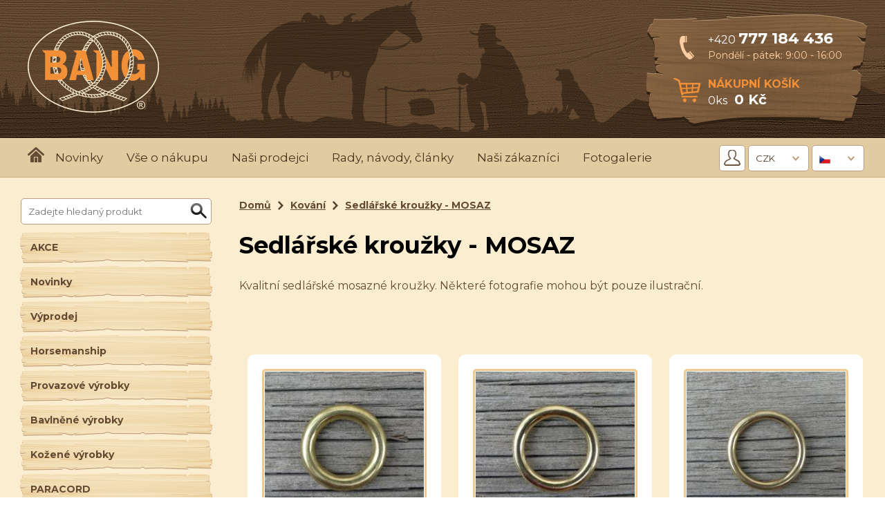

--- FILE ---
content_type: text/html;charset=UTF-8
request_url: https://www.banghandmade.cz/kovani/sedlarske-krouzky-mosaz/
body_size: 30983
content:
<!DOCTYPE html><html lang="cs">
<head>
<meta charset="UTF-8" />
<title>Bang Hand Made | Kování | Sedlářské kroužky - MOSAZ</title>
<meta name="description" content="Kvalitní sedlářské mosazné kroužky. Některé fotografie mohou být pouze ilustrační." />
<meta name="keywords" content="" />
<meta name="robots" content="index, follow" />







<!-- JS GLOBAL VARIABLES -->

























<script async src='https://www.googletagmanager.com/gtag/js?id=UA-145920025-1'></script>
<script>
window.dataLayer = window.dataLayer || [];
function gtag(){dataLayer.push(arguments);}
if (window.cookieConsentCategoryEnabled){   gtag('consent', 'default', {
      'analytics_storage': (cookieConsentCategoryEnabled('analytics') ? 'granted' : 'denied'),
      'ad_storage': (cookieConsentCategoryEnabled('marketing') ? 'granted' : 'denied'),
      'ad_personalization': (cookieConsentCategoryEnabled('marketing') ? 'granted' : 'denied'),
      'ad_user_data': (cookieConsentCategoryEnabled('marketing') ? 'granted' : 'denied'),
      'funcionality_storage': (cookieConsentCategoryEnabled('functional') ? 'granted' : 'denied'),
      'personalization_storage': (cookieConsentCategoryEnabled('functional') ? 'granted' : 'denied'),
      'security_storage': (cookieConsentCategoryEnabled('system') ? 'granted' : 'denied'),
   });
   addCookieConsentEvent('change', function(category, enabled) {
      if (category=='analytics'){
         gtag('consent', 'update', {'analytics_storage': (enabled ? 'granted' : 'denied')});
      }
      if (category=='marketing'){
         gtag('consent', 'update', {'ad_storage': (enabled ? 'granted' : 'denied')});
         gtag('consent', 'update', {'ad_personalization': (enabled ? 'granted' : 'denied')});
         gtag('consent', 'update', {'ad_user_data': (enabled ? 'granted' : 'denied')});
      }
      if (category=='functional'){
         gtag('consent', 'update', {'funcionality_storage': (enabled ? 'granted' : 'denied')});
         gtag('consent', 'update', {'personalization_storage': (enabled ? 'granted' : 'denied')});
      }
      if (category=='system'){
         gtag('consent', 'update', {'security_storage': (enabled ? 'granted' : 'denied')});
      }
      window.dataLayer.push({'event':'update_consent'});
   });
}gtag('js', new Date());
gtag('config', 'UA-145920025-1');
</script>
















<meta name='viewport' content='width=device-width, height=device-height, initial-scale=1.0, minimum-scale=1.0, maximum-scale=1.0' />









<link rel='stylesheet' href='/_min.css?v=636726' type='text/css' />
<!-- AJAX include -->
<link rel="stylesheet" href="https://www.banghandmade.cz/global.css?v=5106" type="text/css" /> 
<link rel="stylesheet" href="https://www.banghandmade.cz/components_bang.css?v=5106" type="text/css" /> 
<link rel="stylesheet" href="https://www.banghandmade.cz/default.css?v=5106" type="text/css" /> 
<link rel="stylesheet" href="https://www.banghandmade.cz/responsive.css?v=5106" type="text/css" /> 
<link rel="stylesheet" href="https://www.banghandmade.cz/shop_ajax_cart.css?v=5106" type="text/css" /> 
<link rel="stylesheet" href="https://www.banghandmade.cz/cookie_consent.css?v=5106" type="text/css" /> 

</head>
<body class='_SearchEngine'>
<!-- DEBUG HtmlCache START dd3f969e-0cce-4ea2-acc0-eec68c88a3f2 e96e1f40-e9a9-41fe-a638-02d8920ad255 --><div class="global banghandmade">
	<!-- DEBUG HtmlCache START 52285b4f-31ab-45b7-94e5-882d932f0c06 a521f39f-03c0-4a97-8596-9b550f40c813 --><header>
	<section>
		<a class="logo" href="https://www.banghandmade.cz/"></a><div class="panel"><div class="top"><div class="icon_phone">
				</div><div>
					<a class="phone" href="tel:+420777184436">
					+420 <strong>777 184 436</strong>
					</a><div class="hours">
						 Pondělí - pátek: 9:00 - 16:00
					</div>
				</div>
			</div>
			<a href="https://www.banghandmade.cz/shop_order.php" class="bottom header_cart"><div class="icon_cart">
			</div><div class="header_cart_right"><div class="cart_title">
					 Nákupní košík
				</div><div class="cart_info">
					<input type='text' class="_TextEdit  _ShopCartCount _ShopCartCountEmpty _ComponentTagName " name="itemCountMerged" id="ic05baf882a0719887d09799902351820" value="0" />ks<input type='text' size="15" class="_TextEdit  _ShopCartSum _ComponentTagName " name="sumVatPriceTotal" id="ib4a5d01cf9cf0d80e0c4894a96eecb10" value="0" />
				</div><div class="cart_preview_container">
				</div>
			</div>
			</a>
		</div><div class="responsive_menu">
		</div><div class="clear">
		</div>
	</section>
</header><div class="responsive_menu_content"><div class="responsive_menu_label">
		 Kategorie
	</div><div class="responsive_menu_categories">
	</div><div class="responsive_menu_label">
		 Hlavní menu
	</div><div class="responsive_menu_main">
	</div><div class="responsive_menu_label">
		 Přihlášení, měna a jazyk
	</div><div class="responsive_menu_currency">
	</div><div class="responsive_menu_label">
		 Hledat
	</div><div class="responsive_menu_search">
	</div>
</div>
<nav>
	<section><div class="left">
			<a href="https://www.banghandmade.cz/" class="home"></a>
			<!-- AJAXPageBrowseContentStart_menu --><!-- Content START 1e0f79a1-6e82-42d8-bd3a-e8d5e7521338 --><menu class="menu_top"><li><a href="https://www.banghandmade.cz/novinky/">Novinky</a><!-- Content START 8a8b5f60-59d2-4ce8-83b0-1436a5121423 --><!-- Content END 8a8b5f60-59d2-4ce8-83b0-1436a5121423 --></li>
<li><a href="https://www.banghandmade.cz/vse-o-nakupu/">Vše o nákupu</a><!-- Content START 2c9ba8d8-31a2-4bca-a6c9-18ff83456436 --><!-- Content END 2c9ba8d8-31a2-4bca-a6c9-18ff83456436 --></li>
<li><a href="https://www.banghandmade.cz/odkazy/">Naši prodejci</a><!-- Content START 228b975c-0ba6-4255-81ad-b64e439aceba --><!-- Content END 228b975c-0ba6-4255-81ad-b64e439aceba --></li>
<li><a href="https://www.banghandmade.cz/rady-a-navody/">Rady, návody, články</a><!-- Content START 4a71d15c-69f0-47a0-8cb1-8cf8fbc30e59 --><!-- Content END 4a71d15c-69f0-47a0-8cb1-8cf8fbc30e59 --></li>
<li><a href="https://www.banghandmade.cz/nasi-spokojeni-zakaznici/">Naši zákazníci</a><!-- Content START e797d1f1-4425-4217-aa5d-a1daae4633db --><!-- Content END e797d1f1-4425-4217-aa5d-a1daae4633db --></li>
<li><a href="https://www.banghandmade.cz/fotogalerie/">Fotogalerie</a><!-- Content START 4db01d93-ffba-43ca-a611-03dec8c30ff4 --><!-- Content END 4db01d93-ffba-43ca-a611-03dec8c30ff4 --></li>
</menu><!-- Content END 1e0f79a1-6e82-42d8-bd3a-e8d5e7521338 --><!-- AJAXPageBrowseContentEnd_menu -->
		</div><div class="right nav_right"><div class="nav_right_controls">
				<div class="auth_container">
	<div>
	<a class="login_icon" href="https://www.banghandmade.cz/shop_login.php" title="Přihlásit se"></a>
</div>
</div><div class="currency_container">
	<select id="CurrencyComboBox" class="_ComboBox Text" name="CurrencyComboBox"><option value='CZK' selected='selected' data-label='CZK' data-text='CZK' data='' class='_ComboBoxOptionValue'  data-style=''>CZK</option><option value='EUR'  data-label='EUR' data-text='EUR' data='' class='_ComboBoxOptionValue'  data-style=''>EUR</option></select>
</div><div class="language_container">
	<div id='google_translate_element'></div><select id="GoogleTranslateComboBox" class="_ComboBox _GoogleTranslateComboBox " name="GoogleTranslateComboBox"><option value='ab'  data-label='&lt;img src=&apos;https://www.banghandmade.cz/img/_antialias___bce39adc88b5f2b051c0d75cfaf6f04e.png&apos; /&gt;' data-text='&lt;img src=&apos;https://www.banghandmade.cz/img/_antialias___bce39adc88b5f2b051c0d75cfaf6f04e.png&apos; /&gt;Abcházština' data='' class='_ComboBoxOptionValue'  data-style=''>Abcházština</option><option value='aa'  data-label='&lt;img src=&apos;https://www.banghandmade.cz/img/_antialias___bce39adc88b5f2b051c0d75cfaf6f04e.png&apos; /&gt;' data-text='&lt;img src=&apos;https://www.banghandmade.cz/img/_antialias___bce39adc88b5f2b051c0d75cfaf6f04e.png&apos; /&gt;Afarština' data='' class='_ComboBoxOptionValue'  data-style=''>Afarština</option><option value='af'  data-label='&lt;img src=&apos;https://www.banghandmade.cz/img/_antialias_af_4ace0d9a13acd4e21c5c34820f0c6e43.png&apos; /&gt;' data-text='&lt;img src=&apos;https://www.banghandmade.cz/img/_antialias_af_4ace0d9a13acd4e21c5c34820f0c6e43.png&apos; /&gt;Afrikánština' data='' class='_ComboBoxOptionValue'  data-style=''>Afrikánština</option><option value='ay'  data-label='&lt;img src=&apos;https://www.banghandmade.cz/img/_antialias___bce39adc88b5f2b051c0d75cfaf6f04e.png&apos; /&gt;' data-text='&lt;img src=&apos;https://www.banghandmade.cz/img/_antialias___bce39adc88b5f2b051c0d75cfaf6f04e.png&apos; /&gt;Ajmarština' data='' class='_ComboBoxOptionValue'  data-style=''>Ajmarština</option><option value='sq'  data-label='&lt;img src=&apos;https://www.banghandmade.cz/img/_antialias___bce39adc88b5f2b051c0d75cfaf6f04e.png&apos; /&gt;' data-text='&lt;img src=&apos;https://www.banghandmade.cz/img/_antialias___bce39adc88b5f2b051c0d75cfaf6f04e.png&apos; /&gt;Albánsky' data='' class='_ComboBoxOptionValue'  data-style=''>Albánsky</option><option value='am'  data-label='&lt;img src=&apos;https://www.banghandmade.cz/img/_antialias_am_340e0b464faed4ed7466b39d2de154d9.png&apos; /&gt;' data-text='&lt;img src=&apos;https://www.banghandmade.cz/img/_antialias_am_340e0b464faed4ed7466b39d2de154d9.png&apos; /&gt;Amharština' data='' class='_ComboBoxOptionValue'  data-style=''>Amharština</option><option value='en'  data-label='&lt;img src=&apos;https://www.banghandmade.cz/img/_antialias_en_76665910865facb3ce503fff43aa3a65.png&apos; /&gt;' data-text='&lt;img src=&apos;https://www.banghandmade.cz/img/_antialias_en_76665910865facb3ce503fff43aa3a65.png&apos; /&gt;Anglicky' data='' class='_ComboBoxOptionValue'  data-style=''>Anglicky</option><option value='ar'  data-label='&lt;img src=&apos;https://www.banghandmade.cz/img/_antialias_ar_fb5953a792f41c6c3b0a15fa972d4b47.png&apos; /&gt;' data-text='&lt;img src=&apos;https://www.banghandmade.cz/img/_antialias_ar_fb5953a792f41c6c3b0a15fa972d4b47.png&apos; /&gt;Arabština' data='' class='_ComboBoxOptionValue'  data-style=''>Arabština</option><option value='hy'  data-label='&lt;img src=&apos;https://www.banghandmade.cz/img/_antialias___bce39adc88b5f2b051c0d75cfaf6f04e.png&apos; /&gt;' data-text='&lt;img src=&apos;https://www.banghandmade.cz/img/_antialias___bce39adc88b5f2b051c0d75cfaf6f04e.png&apos; /&gt;Arménsky' data='' class='_ComboBoxOptionValue'  data-style=''>Arménsky</option><option value='as'  data-label='&lt;img src=&apos;https://www.banghandmade.cz/img/_antialias_as_e7c463de169fb45bda25df96804400aa.png&apos; /&gt;' data-text='&lt;img src=&apos;https://www.banghandmade.cz/img/_antialias_as_e7c463de169fb45bda25df96804400aa.png&apos; /&gt;Ásámština' data='' class='_ComboBoxOptionValue'  data-style=''>Ásámština</option><option value='az'  data-label='&lt;img src=&apos;https://www.banghandmade.cz/img/_antialias_az_66a73d7ad28eb773eead93bc57171f66.png&apos; /&gt;' data-text='&lt;img src=&apos;https://www.banghandmade.cz/img/_antialias_az_66a73d7ad28eb773eead93bc57171f66.png&apos; /&gt;Ázerbájdžánsky' data='' class='_ComboBoxOptionValue'  data-style=''>Ázerbájdžánsky</option><option value='my'  data-label='&lt;img src=&apos;https://www.banghandmade.cz/img/_antialias_my_218f6111b658518db40af2c50add2cb4.png&apos; /&gt;' data-text='&lt;img src=&apos;https://www.banghandmade.cz/img/_antialias_my_218f6111b658518db40af2c50add2cb4.png&apos; /&gt;Barmsky' data='' class='_ComboBoxOptionValue'  data-style=''>Barmsky</option><option value='eu'  data-label='&lt;img src=&apos;https://www.banghandmade.cz/img/_antialias_eu_a8860a11709e504bc65de00be1fa0ffe.png&apos; /&gt;' data-text='&lt;img src=&apos;https://www.banghandmade.cz/img/_antialias_eu_a8860a11709e504bc65de00be1fa0ffe.png&apos; /&gt;Basque' data='' class='_ComboBoxOptionValue'  data-style=''>Basque</option><option value='ba'  data-label='&lt;img src=&apos;https://www.banghandmade.cz/img/_antialias_ba_eff1bdab0c5368c6e4bd2cb375a1be3d.png&apos; /&gt;' data-text='&lt;img src=&apos;https://www.banghandmade.cz/img/_antialias_ba_eff1bdab0c5368c6e4bd2cb375a1be3d.png&apos; /&gt;Baškirština' data='' class='_ComboBoxOptionValue'  data-style=''>Baškirština</option><option value='bn'  data-label='&lt;img src=&apos;https://www.banghandmade.cz/img/_antialias_bn_aa130f4d0a977c002ace08f6c98732af.png&apos; /&gt;' data-text='&lt;img src=&apos;https://www.banghandmade.cz/img/_antialias_bn_aa130f4d0a977c002ace08f6c98732af.png&apos; /&gt;Bengali; Bangla' data='' class='_ComboBoxOptionValue'  data-style=''>Bengali; Bangla</option><option value='be'  data-label='&lt;img src=&apos;https://www.banghandmade.cz/img/_antialias_be_25dce6b28a83f549baaefc5103da0064.png&apos; /&gt;' data-text='&lt;img src=&apos;https://www.banghandmade.cz/img/_antialias_be_25dce6b28a83f549baaefc5103da0064.png&apos; /&gt;Bělorusky' data='' class='_ComboBoxOptionValue'  data-style=''>Bělorusky</option><option value='dz'  data-label='&lt;img src=&apos;https://www.banghandmade.cz/img/_antialias_dz_9e931bc70b8efad5c247a323165914b4.png&apos; /&gt;' data-text='&lt;img src=&apos;https://www.banghandmade.cz/img/_antialias_dz_9e931bc70b8efad5c247a323165914b4.png&apos; /&gt;Bhutánsky' data='' class='_ComboBoxOptionValue'  data-style=''>Bhutánsky</option><option value='bh'  data-label='&lt;img src=&apos;https://www.banghandmade.cz/img/_antialias_bh_cf87cdadb88e272761ed3c7c20227f89.png&apos; /&gt;' data-text='&lt;img src=&apos;https://www.banghandmade.cz/img/_antialias_bh_cf87cdadb88e272761ed3c7c20227f89.png&apos; /&gt;Bihársky' data='' class='_ComboBoxOptionValue'  data-style=''>Bihársky</option><option value='bi'  data-label='&lt;img src=&apos;https://www.banghandmade.cz/img/_antialias_bi_b2e2f7590158c4947d5f394896f76e63.png&apos; /&gt;' data-text='&lt;img src=&apos;https://www.banghandmade.cz/img/_antialias_bi_b2e2f7590158c4947d5f394896f76e63.png&apos; /&gt;Bislámsky' data='' class='_ComboBoxOptionValue'  data-style=''>Bislámsky</option><option value='br'  data-label='&lt;img src=&apos;https://www.banghandmade.cz/img/_antialias_br_a1f084919015ae563904a451bd700108.png&apos; /&gt;' data-text='&lt;img src=&apos;https://www.banghandmade.cz/img/_antialias_br_a1f084919015ae563904a451bd700108.png&apos; /&gt;Breton' data='' class='_ComboBoxOptionValue'  data-style=''>Breton</option><option value='bg'  data-label='&lt;img src=&apos;https://www.banghandmade.cz/img/_antialias_bg_e336d30d8bd9167b30a5b03034f8c861.png&apos; /&gt;' data-text='&lt;img src=&apos;https://www.banghandmade.cz/img/_antialias_bg_e336d30d8bd9167b30a5b03034f8c861.png&apos; /&gt;Bulharština' data='' class='_ComboBoxOptionValue'  data-style=''>Bulharština</option><option value='si'  data-label='&lt;img src=&apos;https://www.banghandmade.cz/img/_antialias_si_b8ef7da294f888e809d6158f4dcaa97d.png&apos; /&gt;' data-text='&lt;img src=&apos;https://www.banghandmade.cz/img/_antialias_si_b8ef7da294f888e809d6158f4dcaa97d.png&apos; /&gt;Cejlonsky' data='' class='_ComboBoxOptionValue'  data-style=''>Cejlonsky</option><option value='chr'  data-label='&lt;img src=&apos;https://www.banghandmade.cz/img/_antialias___bce39adc88b5f2b051c0d75cfaf6f04e.png&apos; /&gt;' data-text='&lt;img src=&apos;https://www.banghandmade.cz/img/_antialias___bce39adc88b5f2b051c0d75cfaf6f04e.png&apos; /&gt;Cherokee' data='' class='_ComboBoxOptionValue'  data-style=''>Cherokee</option><option value='hr'  data-label='&lt;img src=&apos;https://www.banghandmade.cz/img/_antialias_hr_a9fea54e4eb5f60475976e1fce057754.png&apos; /&gt;' data-text='&lt;img src=&apos;https://www.banghandmade.cz/img/_antialias_hr_a9fea54e4eb5f60475976e1fce057754.png&apos; /&gt;Chorvatsky' data='' class='_ComboBoxOptionValue'  data-style=''>Chorvatsky</option><option value='cs' selected='selected' data-label='&lt;img src=&apos;https://www.banghandmade.cz/img/_antialias_cs_0f0ae55acb0f08163c53f88dc2218f63.png&apos; /&gt;' data-text='&lt;img src=&apos;https://www.banghandmade.cz/img/_antialias_cs_0f0ae55acb0f08163c53f88dc2218f63.png&apos; /&gt;Česky' data='' class='_ComboBoxOptionValue'  data-style=''>Česky</option><option value='zh'  data-label='&lt;img src=&apos;https://www.banghandmade.cz/img/_antialias_zh_088a5966c7277d8ddbe8d4ca20602106.png&apos; /&gt;' data-text='&lt;img src=&apos;https://www.banghandmade.cz/img/_antialias_zh_088a5966c7277d8ddbe8d4ca20602106.png&apos; /&gt;Čínsky' data='' class='_ComboBoxOptionValue'  data-style=''>Čínsky</option><option value='da'  data-label='&lt;img src=&apos;https://www.banghandmade.cz/img/_antialias_da_2f3984dda384593bd98479c4a1489756.png&apos; /&gt;' data-text='&lt;img src=&apos;https://www.banghandmade.cz/img/_antialias_da_2f3984dda384593bd98479c4a1489756.png&apos; /&gt;Dánština' data='' class='_ComboBoxOptionValue'  data-style=''>Dánština</option><option value='dv'  data-label='&lt;img src=&apos;https://www.banghandmade.cz/img/_antialias___bce39adc88b5f2b051c0d75cfaf6f04e.png&apos; /&gt;' data-text='&lt;img src=&apos;https://www.banghandmade.cz/img/_antialias___bce39adc88b5f2b051c0d75cfaf6f04e.png&apos; /&gt;Dhivehi' data='' class='_ComboBoxOptionValue'  data-style=''>Dhivehi</option><option value='eo'  data-label='&lt;img src=&apos;https://www.banghandmade.cz/img/_antialias___bce39adc88b5f2b051c0d75cfaf6f04e.png&apos; /&gt;' data-text='&lt;img src=&apos;https://www.banghandmade.cz/img/_antialias___bce39adc88b5f2b051c0d75cfaf6f04e.png&apos; /&gt;Esperanto' data='' class='_ComboBoxOptionValue'  data-style=''>Esperanto</option><option value='et'  data-label='&lt;img src=&apos;https://www.banghandmade.cz/img/_antialias_et_9f03a282d27c977af1fdcf4b897c5af9.png&apos; /&gt;' data-text='&lt;img src=&apos;https://www.banghandmade.cz/img/_antialias_et_9f03a282d27c977af1fdcf4b897c5af9.png&apos; /&gt;Estonština' data='' class='_ComboBoxOptionValue'  data-style=''>Estonština</option><option value='fo'  data-label='&lt;img src=&apos;https://www.banghandmade.cz/img/_antialias_fo_d96ce9a650dd30eb61a3264b2c2d7736.png&apos; /&gt;' data-text='&lt;img src=&apos;https://www.banghandmade.cz/img/_antialias_fo_d96ce9a650dd30eb61a3264b2c2d7736.png&apos; /&gt;Faersky' data='' class='_ComboBoxOptionValue'  data-style=''>Faersky</option><option value='fj'  data-label='&lt;img src=&apos;https://www.banghandmade.cz/img/_antialias_fj_94fa026a53e8df1bfd33491537aca077.png&apos; /&gt;' data-text='&lt;img src=&apos;https://www.banghandmade.cz/img/_antialias_fj_94fa026a53e8df1bfd33491537aca077.png&apos; /&gt;Fidži' data='' class='_ComboBoxOptionValue'  data-style=''>Fidži</option><option value='fi'  data-label='&lt;img src=&apos;https://www.banghandmade.cz/img/_antialias_fi_d7a3d974f3cc9b0e22b51c5bd1123027.png&apos; /&gt;' data-text='&lt;img src=&apos;https://www.banghandmade.cz/img/_antialias_fi_d7a3d974f3cc9b0e22b51c5bd1123027.png&apos; /&gt;Finsky' data='' class='_ComboBoxOptionValue'  data-style=''>Finsky</option><option value='fr'  data-label='&lt;img src=&apos;https://www.banghandmade.cz/img/_antialias_fr_b6fb8a185d4624042c1f2d60e78b0875.png&apos; /&gt;' data-text='&lt;img src=&apos;https://www.banghandmade.cz/img/_antialias_fr_b6fb8a185d4624042c1f2d60e78b0875.png&apos; /&gt;Francouzsky' data='' class='_ComboBoxOptionValue'  data-style=''>Francouzsky</option><option value='fy'  data-label='&lt;img src=&apos;https://www.banghandmade.cz/img/_antialias___bce39adc88b5f2b051c0d75cfaf6f04e.png&apos; /&gt;' data-text='&lt;img src=&apos;https://www.banghandmade.cz/img/_antialias___bce39adc88b5f2b051c0d75cfaf6f04e.png&apos; /&gt;Frisian' data='' class='_ComboBoxOptionValue'  data-style=''>Frisian</option><option value='gl'  data-label='&lt;img src=&apos;https://www.banghandmade.cz/img/_antialias_gl_372948ea09b42819c0dc930e139c3877.png&apos; /&gt;' data-text='&lt;img src=&apos;https://www.banghandmade.cz/img/_antialias_gl_372948ea09b42819c0dc930e139c3877.png&apos; /&gt;Galicijština' data='' class='_ComboBoxOptionValue'  data-style=''>Galicijština</option><option value='kl'  data-label='&lt;img src=&apos;https://www.banghandmade.cz/img/_antialias___bce39adc88b5f2b051c0d75cfaf6f04e.png&apos; /&gt;' data-text='&lt;img src=&apos;https://www.banghandmade.cz/img/_antialias___bce39adc88b5f2b051c0d75cfaf6f04e.png&apos; /&gt;Grónsky' data='' class='_ComboBoxOptionValue'  data-style=''>Grónsky</option><option value='ka'  data-label='&lt;img src=&apos;https://www.banghandmade.cz/img/_antialias___bce39adc88b5f2b051c0d75cfaf6f04e.png&apos; /&gt;' data-text='&lt;img src=&apos;https://www.banghandmade.cz/img/_antialias___bce39adc88b5f2b051c0d75cfaf6f04e.png&apos; /&gt;Gruzínsky' data='' class='_ComboBoxOptionValue'  data-style=''>Gruzínsky</option><option value='gn'  data-label='&lt;img src=&apos;https://www.banghandmade.cz/img/_antialias_gn_544831a8a20d7d6d1de13bd65cadd92c.png&apos; /&gt;' data-text='&lt;img src=&apos;https://www.banghandmade.cz/img/_antialias_gn_544831a8a20d7d6d1de13bd65cadd92c.png&apos; /&gt;Guarani' data='' class='_ComboBoxOptionValue'  data-style=''>Guarani</option><option value='gu'  data-label='&lt;img src=&apos;https://www.banghandmade.cz/img/_antialias_gu_4b115c96d80ecea062592fa250c60013.png&apos; /&gt;' data-text='&lt;img src=&apos;https://www.banghandmade.cz/img/_antialias_gu_4b115c96d80ecea062592fa250c60013.png&apos; /&gt;Gujarati' data='' class='_ComboBoxOptionValue'  data-style=''>Gujarati</option><option value='ha'  data-label='&lt;img src=&apos;https://www.banghandmade.cz/img/_antialias___bce39adc88b5f2b051c0d75cfaf6f04e.png&apos; /&gt;' data-text='&lt;img src=&apos;https://www.banghandmade.cz/img/_antialias___bce39adc88b5f2b051c0d75cfaf6f04e.png&apos; /&gt;Hauština' data='' class='_ComboBoxOptionValue'  data-style=''>Hauština</option><option value='he'  data-label='&lt;img src=&apos;https://www.banghandmade.cz/img/_antialias___bce39adc88b5f2b051c0d75cfaf6f04e.png&apos; /&gt;' data-text='&lt;img src=&apos;https://www.banghandmade.cz/img/_antialias___bce39adc88b5f2b051c0d75cfaf6f04e.png&apos; /&gt;Hebrejština' data='' class='_ComboBoxOptionValue'  data-style=''>Hebrejština</option><option value='hi'  data-label='&lt;img src=&apos;https://www.banghandmade.cz/img/_antialias___bce39adc88b5f2b051c0d75cfaf6f04e.png&apos; /&gt;' data-text='&lt;img src=&apos;https://www.banghandmade.cz/img/_antialias___bce39adc88b5f2b051c0d75cfaf6f04e.png&apos; /&gt;Hindština' data='' class='_ComboBoxOptionValue'  data-style=''>Hindština</option><option value='nl'  data-label='&lt;img src=&apos;https://www.banghandmade.cz/img/_antialias_nl_cd95bb83373f161e0af28819a9eea391.png&apos; /&gt;' data-text='&lt;img src=&apos;https://www.banghandmade.cz/img/_antialias_nl_cd95bb83373f161e0af28819a9eea391.png&apos; /&gt;Holandsky' data='' class='_ComboBoxOptionValue'  data-style=''>Holandsky</option><option value='id'  data-label='&lt;img src=&apos;https://www.banghandmade.cz/img/_antialias_id_bbb755d7e5c166db1f5609e89ef13134.png&apos; /&gt;' data-text='&lt;img src=&apos;https://www.banghandmade.cz/img/_antialias_id_bbb755d7e5c166db1f5609e89ef13134.png&apos; /&gt;Indonézsky' data='' class='_ComboBoxOptionValue'  data-style=''>Indonézsky</option><option value='ia'  data-label='&lt;img src=&apos;https://www.banghandmade.cz/img/_antialias___bce39adc88b5f2b051c0d75cfaf6f04e.png&apos; /&gt;' data-text='&lt;img src=&apos;https://www.banghandmade.cz/img/_antialias___bce39adc88b5f2b051c0d75cfaf6f04e.png&apos; /&gt;Interlingua' data='' class='_ComboBoxOptionValue'  data-style=''>Interlingua</option><option value='ie'  data-label='&lt;img src=&apos;https://www.banghandmade.cz/img/_antialias_ie_fafa8761fd7575829529b58ca8da25ef.png&apos; /&gt;' data-text='&lt;img src=&apos;https://www.banghandmade.cz/img/_antialias_ie_fafa8761fd7575829529b58ca8da25ef.png&apos; /&gt;Interlingue' data='' class='_ComboBoxOptionValue'  data-style=''>Interlingue</option><option value='iu'  data-label='&lt;img src=&apos;https://www.banghandmade.cz/img/_antialias___bce39adc88b5f2b051c0d75cfaf6f04e.png&apos; /&gt;' data-text='&lt;img src=&apos;https://www.banghandmade.cz/img/_antialias___bce39adc88b5f2b051c0d75cfaf6f04e.png&apos; /&gt;Inuktitut' data='' class='_ComboBoxOptionValue'  data-style=''>Inuktitut</option><option value='ik'  data-label='&lt;img src=&apos;https://www.banghandmade.cz/img/_antialias___bce39adc88b5f2b051c0d75cfaf6f04e.png&apos; /&gt;' data-text='&lt;img src=&apos;https://www.banghandmade.cz/img/_antialias___bce39adc88b5f2b051c0d75cfaf6f04e.png&apos; /&gt;Inupiak' data='' class='_ComboBoxOptionValue'  data-style=''>Inupiak</option><option value='ga'  data-label='&lt;img src=&apos;https://www.banghandmade.cz/img/_antialias_ga_d9b5b24f8683d834e2381cfb1e54f5f4.png&apos; /&gt;' data-text='&lt;img src=&apos;https://www.banghandmade.cz/img/_antialias_ga_d9b5b24f8683d834e2381cfb1e54f5f4.png&apos; /&gt;Irsky' data='' class='_ComboBoxOptionValue'  data-style=''>Irsky</option><option value='is'  data-label='&lt;img src=&apos;https://www.banghandmade.cz/img/_antialias_is_146f09e2f99111307cf5756d5ae27598.png&apos; /&gt;' data-text='&lt;img src=&apos;https://www.banghandmade.cz/img/_antialias_is_146f09e2f99111307cf5756d5ae27598.png&apos; /&gt;Islandsky' data='' class='_ComboBoxOptionValue'  data-style=''>Islandsky</option><option value='it'  data-label='&lt;img src=&apos;https://www.banghandmade.cz/img/_antialias_it_0553214c2e6615b6397ee010273fa798.png&apos; /&gt;' data-text='&lt;img src=&apos;https://www.banghandmade.cz/img/_antialias_it_0553214c2e6615b6397ee010273fa798.png&apos; /&gt;Italština' data='' class='_ComboBoxOptionValue'  data-style=''>Italština</option><option value='ja'  data-label='&lt;img src=&apos;https://www.banghandmade.cz/img/_antialias___bce39adc88b5f2b051c0d75cfaf6f04e.png&apos; /&gt;' data-text='&lt;img src=&apos;https://www.banghandmade.cz/img/_antialias___bce39adc88b5f2b051c0d75cfaf6f04e.png&apos; /&gt;Japonsky' data='' class='_ComboBoxOptionValue'  data-style=''>Japonsky</option><option value='jw'  data-label='&lt;img src=&apos;https://www.banghandmade.cz/img/_antialias___bce39adc88b5f2b051c0d75cfaf6f04e.png&apos; /&gt;' data-text='&lt;img src=&apos;https://www.banghandmade.cz/img/_antialias___bce39adc88b5f2b051c0d75cfaf6f04e.png&apos; /&gt;Jávsky' data='' class='_ComboBoxOptionValue'  data-style=''>Jávsky</option><option value='yi'  data-label='&lt;img src=&apos;https://www.banghandmade.cz/img/_antialias___bce39adc88b5f2b051c0d75cfaf6f04e.png&apos; /&gt;' data-text='&lt;img src=&apos;https://www.banghandmade.cz/img/_antialias___bce39adc88b5f2b051c0d75cfaf6f04e.png&apos; /&gt;Jidiš' data='' class='_ComboBoxOptionValue'  data-style=''>Jidiš</option><option value='km'  data-label='&lt;img src=&apos;https://www.banghandmade.cz/img/_antialias_km_2a76c22fc4e70e744b8f59b9e29e4f2f.png&apos; /&gt;' data-text='&lt;img src=&apos;https://www.banghandmade.cz/img/_antialias_km_2a76c22fc4e70e744b8f59b9e29e4f2f.png&apos; /&gt;Kambodžsky' data='' class='_ComboBoxOptionValue'  data-style=''>Kambodžsky</option><option value='kn'  data-label='&lt;img src=&apos;https://www.banghandmade.cz/img/_antialias_kn_6c73bc4230889262e80107e49af6ed7e.png&apos; /&gt;' data-text='&lt;img src=&apos;https://www.banghandmade.cz/img/_antialias_kn_6c73bc4230889262e80107e49af6ed7e.png&apos; /&gt;Kanadsky' data='' class='_ComboBoxOptionValue'  data-style=''>Kanadsky</option><option value='ks'  data-label='&lt;img src=&apos;https://www.banghandmade.cz/img/_antialias___bce39adc88b5f2b051c0d75cfaf6f04e.png&apos; /&gt;' data-text='&lt;img src=&apos;https://www.banghandmade.cz/img/_antialias___bce39adc88b5f2b051c0d75cfaf6f04e.png&apos; /&gt;Kašmírsky' data='' class='_ComboBoxOptionValue'  data-style=''>Kašmírsky</option><option value='ca'  data-label='&lt;img src=&apos;https://www.banghandmade.cz/img/_antialias_ca_7b7203922cea869da8637660e65cd855.png&apos; /&gt;' data-text='&lt;img src=&apos;https://www.banghandmade.cz/img/_antialias_ca_7b7203922cea869da8637660e65cd855.png&apos; /&gt;Katalánština' data='' class='_ComboBoxOptionValue'  data-style=''>Katalánština</option><option value='kk'  data-label='&lt;img src=&apos;https://www.banghandmade.cz/img/_antialias___bce39adc88b5f2b051c0d75cfaf6f04e.png&apos; /&gt;' data-text='&lt;img src=&apos;https://www.banghandmade.cz/img/_antialias___bce39adc88b5f2b051c0d75cfaf6f04e.png&apos; /&gt;Kazašsky' data='' class='_ComboBoxOptionValue'  data-style=''>Kazašsky</option><option value='rw'  data-label='&lt;img src=&apos;https://www.banghandmade.cz/img/_antialias_rw_7c481d21965d991c984c3c306c2a5ca7.png&apos; /&gt;' data-text='&lt;img src=&apos;https://www.banghandmade.cz/img/_antialias_rw_7c481d21965d991c984c3c306c2a5ca7.png&apos; /&gt;Kinyarwanda' data='' class='_ComboBoxOptionValue'  data-style=''>Kinyarwanda</option><option value='ky'  data-label='&lt;img src=&apos;https://www.banghandmade.cz/img/_antialias_ky_01a300310ff3b2a262ea3b3241fbb11b.png&apos; /&gt;' data-text='&lt;img src=&apos;https://www.banghandmade.cz/img/_antialias_ky_01a300310ff3b2a262ea3b3241fbb11b.png&apos; /&gt;Kirghiz' data='' class='_ComboBoxOptionValue'  data-style=''>Kirghiz</option><option value='rn'  data-label='&lt;img src=&apos;https://www.banghandmade.cz/img/_antialias___bce39adc88b5f2b051c0d75cfaf6f04e.png&apos; /&gt;' data-text='&lt;img src=&apos;https://www.banghandmade.cz/img/_antialias___bce39adc88b5f2b051c0d75cfaf6f04e.png&apos; /&gt;Kirundi' data='' class='_ComboBoxOptionValue'  data-style=''>Kirundi</option><option value='ko'  data-label='&lt;img src=&apos;https://www.banghandmade.cz/img/_antialias___bce39adc88b5f2b051c0d75cfaf6f04e.png&apos; /&gt;' data-text='&lt;img src=&apos;https://www.banghandmade.cz/img/_antialias___bce39adc88b5f2b051c0d75cfaf6f04e.png&apos; /&gt;Korejština' data='' class='_ComboBoxOptionValue'  data-style=''>Korejština</option><option value='co'  data-label='&lt;img src=&apos;https://www.banghandmade.cz/img/_antialias_co_8bf757f1bbf379990cc93810b2dac541.png&apos; /&gt;' data-text='&lt;img src=&apos;https://www.banghandmade.cz/img/_antialias_co_8bf757f1bbf379990cc93810b2dac541.png&apos; /&gt;Korsicky' data='' class='_ComboBoxOptionValue'  data-style=''>Korsicky</option><option value='ku'  data-label='&lt;img src=&apos;https://www.banghandmade.cz/img/_antialias___bce39adc88b5f2b051c0d75cfaf6f04e.png&apos; /&gt;' data-text='&lt;img src=&apos;https://www.banghandmade.cz/img/_antialias___bce39adc88b5f2b051c0d75cfaf6f04e.png&apos; /&gt;Kurdsky' data='' class='_ComboBoxOptionValue'  data-style=''>Kurdsky</option><option value='lo'  data-label='&lt;img src=&apos;https://www.banghandmade.cz/img/_antialias___bce39adc88b5f2b051c0d75cfaf6f04e.png&apos; /&gt;' data-text='&lt;img src=&apos;https://www.banghandmade.cz/img/_antialias___bce39adc88b5f2b051c0d75cfaf6f04e.png&apos; /&gt;Laoština' data='' class='_ComboBoxOptionValue'  data-style=''>Laoština</option><option value='la'  data-label='&lt;img src=&apos;https://www.banghandmade.cz/img/_antialias_la_f8c0dfc8c2cb92e53fa65aed032e5919.png&apos; /&gt;' data-text='&lt;img src=&apos;https://www.banghandmade.cz/img/_antialias_la_f8c0dfc8c2cb92e53fa65aed032e5919.png&apos; /&gt;Latinsky' data='' class='_ComboBoxOptionValue'  data-style=''>Latinsky</option><option value='ln'  data-label='&lt;img src=&apos;https://www.banghandmade.cz/img/_antialias___bce39adc88b5f2b051c0d75cfaf6f04e.png&apos; /&gt;' data-text='&lt;img src=&apos;https://www.banghandmade.cz/img/_antialias___bce39adc88b5f2b051c0d75cfaf6f04e.png&apos; /&gt;Lingala' data='' class='_ComboBoxOptionValue'  data-style=''>Lingala</option><option value='lt'  data-label='&lt;img src=&apos;https://www.banghandmade.cz/img/_antialias_lt_aa1f1abb6d3faec29b47b28ccc78b551.png&apos; /&gt;' data-text='&lt;img src=&apos;https://www.banghandmade.cz/img/_antialias_lt_aa1f1abb6d3faec29b47b28ccc78b551.png&apos; /&gt;Litevsky' data='' class='_ComboBoxOptionValue'  data-style=''>Litevsky</option><option value='lv'  data-label='&lt;img src=&apos;https://www.banghandmade.cz/img/_antialias_lv_01f711b56407a88012880852f6020382.png&apos; /&gt;' data-text='&lt;img src=&apos;https://www.banghandmade.cz/img/_antialias_lv_01f711b56407a88012880852f6020382.png&apos; /&gt;Lotyšsky' data='' class='_ComboBoxOptionValue'  data-style=''>Lotyšsky</option><option value='mg'  data-label='&lt;img src=&apos;https://www.banghandmade.cz/img/_antialias_mg_b57c978de5dff88820eddc9e61d55cb6.png&apos; /&gt;' data-text='&lt;img src=&apos;https://www.banghandmade.cz/img/_antialias_mg_b57c978de5dff88820eddc9e61d55cb6.png&apos; /&gt;Madagaskarsky' data='' class='_ComboBoxOptionValue'  data-style=''>Madagaskarsky</option><option value='hu'  data-label='&lt;img src=&apos;https://www.banghandmade.cz/img/_antialias_hu_12cf79206fcd4eb8e97e7207da69b171.png&apos; /&gt;' data-text='&lt;img src=&apos;https://www.banghandmade.cz/img/_antialias_hu_12cf79206fcd4eb8e97e7207da69b171.png&apos; /&gt;Maďarština' data='' class='_ComboBoxOptionValue'  data-style=''>Maďarština</option><option value='mk'  data-label='&lt;img src=&apos;https://www.banghandmade.cz/img/_antialias_mk_65dca70f0766eb903cb753038f605ae8.png&apos; /&gt;' data-text='&lt;img src=&apos;https://www.banghandmade.cz/img/_antialias_mk_65dca70f0766eb903cb753038f605ae8.png&apos; /&gt;Makedonsky' data='' class='_ComboBoxOptionValue'  data-style=''>Makedonsky</option><option value='ms'  data-label='&lt;img src=&apos;https://www.banghandmade.cz/img/_antialias_ms_8d6eb1391d414d90fa55b380be36422f.png&apos; /&gt;' data-text='&lt;img src=&apos;https://www.banghandmade.cz/img/_antialias_ms_8d6eb1391d414d90fa55b380be36422f.png&apos; /&gt;Malajsky' data='' class='_ComboBoxOptionValue'  data-style=''>Malajsky</option><option value='ml'  data-label='&lt;img src=&apos;https://www.banghandmade.cz/img/_antialias_ml_338f9fd864542de5a79269fca813bb44.png&apos; /&gt;' data-text='&lt;img src=&apos;https://www.banghandmade.cz/img/_antialias_ml_338f9fd864542de5a79269fca813bb44.png&apos; /&gt;Malayalam' data='' class='_ComboBoxOptionValue'  data-style=''>Malayalam</option><option value='mt'  data-label='&lt;img src=&apos;https://www.banghandmade.cz/img/_antialias_mt_24b5cca3f3df6e28bd41defa4492c790.png&apos; /&gt;' data-text='&lt;img src=&apos;https://www.banghandmade.cz/img/_antialias_mt_24b5cca3f3df6e28bd41defa4492c790.png&apos; /&gt;Maltština' data='' class='_ComboBoxOptionValue'  data-style=''>Maltština</option><option value='mi'  data-label='&lt;img src=&apos;https://www.banghandmade.cz/img/_antialias___bce39adc88b5f2b051c0d75cfaf6f04e.png&apos; /&gt;' data-text='&lt;img src=&apos;https://www.banghandmade.cz/img/_antialias___bce39adc88b5f2b051c0d75cfaf6f04e.png&apos; /&gt;Maorsky' data='' class='_ComboBoxOptionValue'  data-style=''>Maorsky</option><option value='mr'  data-label='&lt;img src=&apos;https://www.banghandmade.cz/img/_antialias_mr_4cb1c07fbe6a9728210fae320667e0b2.png&apos; /&gt;' data-text='&lt;img src=&apos;https://www.banghandmade.cz/img/_antialias_mr_4cb1c07fbe6a9728210fae320667e0b2.png&apos; /&gt;Marathi' data='' class='_ComboBoxOptionValue'  data-style=''>Marathi</option><option value='mo'  data-label='&lt;img src=&apos;https://www.banghandmade.cz/img/_antialias_mo_8d3d3b9e390f64cfcdee650d5ca2d956.png&apos; /&gt;' data-text='&lt;img src=&apos;https://www.banghandmade.cz/img/_antialias_mo_8d3d3b9e390f64cfcdee650d5ca2d956.png&apos; /&gt;Moldavsky' data='' class='_ComboBoxOptionValue'  data-style=''>Moldavsky</option><option value='mn'  data-label='&lt;img src=&apos;https://www.banghandmade.cz/img/_antialias_mn_9d1e8fb5869717dbfcce54d92c7712fb.png&apos; /&gt;' data-text='&lt;img src=&apos;https://www.banghandmade.cz/img/_antialias_mn_9d1e8fb5869717dbfcce54d92c7712fb.png&apos; /&gt;Mongolsky' data='' class='_ComboBoxOptionValue'  data-style=''>Mongolsky</option><option value='na'  data-label='&lt;img src=&apos;https://www.banghandmade.cz/img/_antialias_na_f8c7a9436e18a5e30c935e67ffa52b80.png&apos; /&gt;' data-text='&lt;img src=&apos;https://www.banghandmade.cz/img/_antialias_na_f8c7a9436e18a5e30c935e67ffa52b80.png&apos; /&gt;Nauru' data='' class='_ComboBoxOptionValue'  data-style=''>Nauru</option><option value='ne'  data-label='&lt;img src=&apos;https://www.banghandmade.cz/img/_antialias_ne_7b4185461471f45a56a0faab17f099cd.png&apos; /&gt;' data-text='&lt;img src=&apos;https://www.banghandmade.cz/img/_antialias_ne_7b4185461471f45a56a0faab17f099cd.png&apos; /&gt;Nepálsky' data='' class='_ComboBoxOptionValue'  data-style=''>Nepálsky</option><option value='de'  data-label='&lt;img src=&apos;https://www.banghandmade.cz/img/_antialias_de_bd611a8a4cd16ca716f83f1ad36822ce.png&apos; /&gt;' data-text='&lt;img src=&apos;https://www.banghandmade.cz/img/_antialias_de_bd611a8a4cd16ca716f83f1ad36822ce.png&apos; /&gt;Německy' data='' class='_ComboBoxOptionValue'  data-style=''>Německy</option><option value='no'  data-label='&lt;img src=&apos;https://www.banghandmade.cz/img/_antialias_no_e8e5fafc21d24ae05ea9e5f7c84a0227.png&apos; /&gt;' data-text='&lt;img src=&apos;https://www.banghandmade.cz/img/_antialias_no_e8e5fafc21d24ae05ea9e5f7c84a0227.png&apos; /&gt;Norsky' data='' class='_ComboBoxOptionValue'  data-style=''>Norsky</option><option value='oc'  data-label='&lt;img src=&apos;https://www.banghandmade.cz/img/_antialias___bce39adc88b5f2b051c0d75cfaf6f04e.png&apos; /&gt;' data-text='&lt;img src=&apos;https://www.banghandmade.cz/img/_antialias___bce39adc88b5f2b051c0d75cfaf6f04e.png&apos; /&gt;Occitan' data='' class='_ComboBoxOptionValue'  data-style=''>Occitan</option><option value='om'  data-label='&lt;img src=&apos;https://www.banghandmade.cz/img/_antialias_om_bf96fa8817436f6c0a87e4e797f7cf51.png&apos; /&gt;' data-text='&lt;img src=&apos;https://www.banghandmade.cz/img/_antialias_om_bf96fa8817436f6c0a87e4e797f7cf51.png&apos; /&gt;Oromština (Afan)' data='' class='_ComboBoxOptionValue'  data-style=''>Oromština (Afan)</option><option value='ps'  data-label='&lt;img src=&apos;https://www.banghandmade.cz/img/_antialias_ps_44335a9ab682cce0cc83cb9d5e536533.png&apos; /&gt;' data-text='&lt;img src=&apos;https://www.banghandmade.cz/img/_antialias_ps_44335a9ab682cce0cc83cb9d5e536533.png&apos; /&gt;Pashto, Pushto' data='' class='_ComboBoxOptionValue'  data-style=''>Pashto, Pushto</option><option value='fa'  data-label='&lt;img src=&apos;https://www.banghandmade.cz/img/_antialias___bce39adc88b5f2b051c0d75cfaf6f04e.png&apos; /&gt;' data-text='&lt;img src=&apos;https://www.banghandmade.cz/img/_antialias___bce39adc88b5f2b051c0d75cfaf6f04e.png&apos; /&gt;Persky' data='' class='_ComboBoxOptionValue'  data-style=''>Persky</option><option value='pl'  data-label='&lt;img src=&apos;https://www.banghandmade.cz/img/_antialias_pl_8c369bfba0b3a9688ce6da113cce09a7.png&apos; /&gt;' data-text='&lt;img src=&apos;https://www.banghandmade.cz/img/_antialias_pl_8c369bfba0b3a9688ce6da113cce09a7.png&apos; /&gt;Polsky' data='' class='_ComboBoxOptionValue'  data-style=''>Polsky</option><option value='pt'  data-label='&lt;img src=&apos;https://www.banghandmade.cz/img/_antialias_pt_13e6c129ee0d2d998008b7ffb322fa6e.png&apos; /&gt;' data-text='&lt;img src=&apos;https://www.banghandmade.cz/img/_antialias_pt_13e6c129ee0d2d998008b7ffb322fa6e.png&apos; /&gt;Portugalsky' data='' class='_ComboBoxOptionValue'  data-style=''>Portugalsky</option><option value='pa'  data-label='&lt;img src=&apos;https://www.banghandmade.cz/img/_antialias_pa_5d00910714a57a14a64a866d9eb7ecf9.png&apos; /&gt;' data-text='&lt;img src=&apos;https://www.banghandmade.cz/img/_antialias_pa_5d00910714a57a14a64a866d9eb7ecf9.png&apos; /&gt;Punjabi' data='' class='_ComboBoxOptionValue'  data-style=''>Punjabi</option><option value='qu'  data-label='&lt;img src=&apos;https://www.banghandmade.cz/img/_antialias___bce39adc88b5f2b051c0d75cfaf6f04e.png&apos; /&gt;' data-text='&lt;img src=&apos;https://www.banghandmade.cz/img/_antialias___bce39adc88b5f2b051c0d75cfaf6f04e.png&apos; /&gt;Quechua' data='' class='_ComboBoxOptionValue'  data-style=''>Quechua</option><option value='rm'  data-label='&lt;img src=&apos;https://www.banghandmade.cz/img/_antialias___bce39adc88b5f2b051c0d75cfaf6f04e.png&apos; /&gt;' data-text='&lt;img src=&apos;https://www.banghandmade.cz/img/_antialias___bce39adc88b5f2b051c0d75cfaf6f04e.png&apos; /&gt;Rétorománština' data='' class='_ComboBoxOptionValue'  data-style=''>Rétorománština</option><option value='ro'  data-label='&lt;img src=&apos;https://www.banghandmade.cz/img/_antialias_ro_73d8bbc5385145b9dc784ecfafc115bb.png&apos; /&gt;' data-text='&lt;img src=&apos;https://www.banghandmade.cz/img/_antialias_ro_73d8bbc5385145b9dc784ecfafc115bb.png&apos; /&gt;Rumunsky' data='' class='_ComboBoxOptionValue'  data-style=''>Rumunsky</option><option value='ru'  data-label='&lt;img src=&apos;https://www.banghandmade.cz/img/_antialias_ru_bd59b6d2c90a68a39cde543c9db0ab81.png&apos; /&gt;' data-text='&lt;img src=&apos;https://www.banghandmade.cz/img/_antialias_ru_bd59b6d2c90a68a39cde543c9db0ab81.png&apos; /&gt;Rusky' data='' class='_ComboBoxOptionValue'  data-style=''>Rusky</option><option value='el'  data-label='&lt;img src=&apos;https://www.banghandmade.cz/img/_antialias___bce39adc88b5f2b051c0d75cfaf6f04e.png&apos; /&gt;' data-text='&lt;img src=&apos;https://www.banghandmade.cz/img/_antialias___bce39adc88b5f2b051c0d75cfaf6f04e.png&apos; /&gt;Řecky' data='' class='_ComboBoxOptionValue'  data-style=''>Řecky</option><option value='sm'  data-label='&lt;img src=&apos;https://www.banghandmade.cz/img/_antialias_sm_687b788eaa7b051273c9c8e14851d14f.png&apos; /&gt;' data-text='&lt;img src=&apos;https://www.banghandmade.cz/img/_antialias_sm_687b788eaa7b051273c9c8e14851d14f.png&apos; /&gt;Samoan' data='' class='_ComboBoxOptionValue'  data-style=''>Samoan</option><option value='sg'  data-label='&lt;img src=&apos;https://www.banghandmade.cz/img/_antialias_sg_4bfbbdc2eac4488a5cc85886f50d23f1.png&apos; /&gt;' data-text='&lt;img src=&apos;https://www.banghandmade.cz/img/_antialias_sg_4bfbbdc2eac4488a5cc85886f50d23f1.png&apos; /&gt;Sangho' data='' class='_ComboBoxOptionValue'  data-style=''>Sangho</option><option value='sa'  data-label='&lt;img src=&apos;https://www.banghandmade.cz/img/_antialias_sa_9b4704c30291f63e8904896d5afa9237.png&apos; /&gt;' data-text='&lt;img src=&apos;https://www.banghandmade.cz/img/_antialias_sa_9b4704c30291f63e8904896d5afa9237.png&apos; /&gt;Sanskrt' data='' class='_ComboBoxOptionValue'  data-style=''>Sanskrt</option><option value='st'  data-label='&lt;img src=&apos;https://www.banghandmade.cz/img/_antialias_st_87dd83de65412439cb4c82288bfd7645.png&apos; /&gt;' data-text='&lt;img src=&apos;https://www.banghandmade.cz/img/_antialias_st_87dd83de65412439cb4c82288bfd7645.png&apos; /&gt;Sesotho' data='' class='_ComboBoxOptionValue'  data-style=''>Sesotho</option><option value='tn'  data-label='&lt;img src=&apos;https://www.banghandmade.cz/img/_antialias_tn_c5433eb2da6ed8d1e6c4f80d77077b58.png&apos; /&gt;' data-text='&lt;img src=&apos;https://www.banghandmade.cz/img/_antialias_tn_c5433eb2da6ed8d1e6c4f80d77077b58.png&apos; /&gt;Setswana' data='' class='_ComboBoxOptionValue'  data-style=''>Setswana</option><option value='sn'  data-label='&lt;img src=&apos;https://www.banghandmade.cz/img/_antialias_sn_14bcb31ad6f6d0aff8dae3041b3d2338.png&apos; /&gt;' data-text='&lt;img src=&apos;https://www.banghandmade.cz/img/_antialias_sn_14bcb31ad6f6d0aff8dae3041b3d2338.png&apos; /&gt;Shona' data='' class='_ComboBoxOptionValue'  data-style=''>Shona</option><option value='sd'  data-label='&lt;img src=&apos;https://www.banghandmade.cz/img/_antialias_sd_0e2adf73d1f68a401aea20b105817c06.png&apos; /&gt;' data-text='&lt;img src=&apos;https://www.banghandmade.cz/img/_antialias_sd_0e2adf73d1f68a401aea20b105817c06.png&apos; /&gt;Sindhi' data='' class='_ComboBoxOptionValue'  data-style=''>Sindhi</option><option value='ss'  data-label='&lt;img src=&apos;https://www.banghandmade.cz/img/_antialias___bce39adc88b5f2b051c0d75cfaf6f04e.png&apos; /&gt;' data-text='&lt;img src=&apos;https://www.banghandmade.cz/img/_antialias___bce39adc88b5f2b051c0d75cfaf6f04e.png&apos; /&gt;Siswati' data='' class='_ComboBoxOptionValue'  data-style=''>Siswati</option><option value='gd'  data-label='&lt;img src=&apos;https://www.banghandmade.cz/img/_antialias_gd_69ddafa63580daaa68c69505ffa6801e.png&apos; /&gt;' data-text='&lt;img src=&apos;https://www.banghandmade.cz/img/_antialias_gd_69ddafa63580daaa68c69505ffa6801e.png&apos; /&gt;Skotská gaelština' data='' class='_ComboBoxOptionValue'  data-style=''>Skotská gaelština</option><option value='sk'  data-label='&lt;img src=&apos;https://www.banghandmade.cz/img/_antialias_sk_2b76fc6ceaf445a0d056c8ef9050d8e7.png&apos; /&gt;' data-text='&lt;img src=&apos;https://www.banghandmade.cz/img/_antialias_sk_2b76fc6ceaf445a0d056c8ef9050d8e7.png&apos; /&gt;Slovensky' data='' class='_ComboBoxOptionValue'  data-style=''>Slovensky</option><option value='sl'  data-label='&lt;img src=&apos;https://www.banghandmade.cz/img/_antialias_sl_6eb9d9891a64e7a01eb16b8194934b75.png&apos; /&gt;' data-text='&lt;img src=&apos;https://www.banghandmade.cz/img/_antialias_sl_6eb9d9891a64e7a01eb16b8194934b75.png&apos; /&gt;Slovinsky' data='' class='_ComboBoxOptionValue'  data-style=''>Slovinsky</option><option value='so'  data-label='&lt;img src=&apos;https://www.banghandmade.cz/img/_antialias_so_4820e17780cb881caf9654f05c4abbb3.png&apos; /&gt;' data-text='&lt;img src=&apos;https://www.banghandmade.cz/img/_antialias_so_4820e17780cb881caf9654f05c4abbb3.png&apos; /&gt;Somálsky' data='' class='_ComboBoxOptionValue'  data-style=''>Somálsky</option><option value='sh'  data-label='&lt;img src=&apos;https://www.banghandmade.cz/img/_antialias___bce39adc88b5f2b051c0d75cfaf6f04e.png&apos; /&gt;' data-text='&lt;img src=&apos;https://www.banghandmade.cz/img/_antialias___bce39adc88b5f2b051c0d75cfaf6f04e.png&apos; /&gt;Srbochorvatština' data='' class='_ComboBoxOptionValue'  data-style=''>Srbochorvatština</option><option value='sr'  data-label='&lt;img src=&apos;https://www.banghandmade.cz/img/_antialias_sr_915aeca86d5d3aef4faad99c7623566c.png&apos; /&gt;' data-text='&lt;img src=&apos;https://www.banghandmade.cz/img/_antialias_sr_915aeca86d5d3aef4faad99c7623566c.png&apos; /&gt;Srbsky' data='' class='_ComboBoxOptionValue'  data-style=''>Srbsky</option><option value='su'  data-label='&lt;img src=&apos;https://www.banghandmade.cz/img/_antialias___bce39adc88b5f2b051c0d75cfaf6f04e.png&apos; /&gt;' data-text='&lt;img src=&apos;https://www.banghandmade.cz/img/_antialias___bce39adc88b5f2b051c0d75cfaf6f04e.png&apos; /&gt;Sundánsky' data='' class='_ComboBoxOptionValue'  data-style=''>Sundánsky</option><option value='sw'  data-label='&lt;img src=&apos;https://www.banghandmade.cz/img/_antialias___bce39adc88b5f2b051c0d75cfaf6f04e.png&apos; /&gt;' data-text='&lt;img src=&apos;https://www.banghandmade.cz/img/_antialias___bce39adc88b5f2b051c0d75cfaf6f04e.png&apos; /&gt;Svahilština' data='' class='_ComboBoxOptionValue'  data-style=''>Svahilština</option><option value='es'  data-label='&lt;img src=&apos;https://www.banghandmade.cz/img/_antialias_es_b64148b21da7bcafb0b55c7b3faa1905.png&apos; /&gt;' data-text='&lt;img src=&apos;https://www.banghandmade.cz/img/_antialias_es_b64148b21da7bcafb0b55c7b3faa1905.png&apos; /&gt;Španělsky' data='' class='_ComboBoxOptionValue'  data-style=''>Španělsky</option><option value='sv'  data-label='&lt;img src=&apos;https://www.banghandmade.cz/img/_antialias_sv_25dce6b28a83f549baaefc5103da0064.png&apos; /&gt;' data-text='&lt;img src=&apos;https://www.banghandmade.cz/img/_antialias_sv_25dce6b28a83f549baaefc5103da0064.png&apos; /&gt;Švédsky' data='' class='_ComboBoxOptionValue'  data-style=''>Švédsky</option><option value='tl'  data-label='&lt;img src=&apos;https://www.banghandmade.cz/img/_antialias_tl_97968b6fc9d2286aa07cbdcc4bd396f1.png&apos; /&gt;' data-text='&lt;img src=&apos;https://www.banghandmade.cz/img/_antialias_tl_97968b6fc9d2286aa07cbdcc4bd396f1.png&apos; /&gt;Tagalog' data='' class='_ComboBoxOptionValue'  data-style=''>Tagalog</option><option value='ta'  data-label='&lt;img src=&apos;https://www.banghandmade.cz/img/_antialias___bce39adc88b5f2b051c0d75cfaf6f04e.png&apos; /&gt;' data-text='&lt;img src=&apos;https://www.banghandmade.cz/img/_antialias___bce39adc88b5f2b051c0d75cfaf6f04e.png&apos; /&gt;Tamil' data='' class='_ComboBoxOptionValue'  data-style=''>Tamil</option><option value='tt'  data-label='&lt;img src=&apos;https://www.banghandmade.cz/img/_antialias_tt_ad9d797ac9349e6c092a40d267004f7e.png&apos; /&gt;' data-text='&lt;img src=&apos;https://www.banghandmade.cz/img/_antialias_tt_ad9d797ac9349e6c092a40d267004f7e.png&apos; /&gt;Tatar' data='' class='_ComboBoxOptionValue'  data-style=''>Tatar</option><option value='tg'  data-label='&lt;img src=&apos;https://www.banghandmade.cz/img/_antialias_tg_4546b7699e0843b807951775fd326377.png&apos; /&gt;' data-text='&lt;img src=&apos;https://www.banghandmade.cz/img/_antialias_tg_4546b7699e0843b807951775fd326377.png&apos; /&gt;Tádžicky' data='' class='_ComboBoxOptionValue'  data-style=''>Tádžicky</option><option value='te'  data-label='&lt;img src=&apos;https://www.banghandmade.cz/img/_antialias___bce39adc88b5f2b051c0d75cfaf6f04e.png&apos; /&gt;' data-text='&lt;img src=&apos;https://www.banghandmade.cz/img/_antialias___bce39adc88b5f2b051c0d75cfaf6f04e.png&apos; /&gt;Telužsky' data='' class='_ComboBoxOptionValue'  data-style=''>Telužsky</option><option value='th'  data-label='&lt;img src=&apos;https://www.banghandmade.cz/img/_antialias_th_5c10661579ed78dc09124a8858c654a0.png&apos; /&gt;' data-text='&lt;img src=&apos;https://www.banghandmade.cz/img/_antialias_th_5c10661579ed78dc09124a8858c654a0.png&apos; /&gt;Thai' data='' class='_ComboBoxOptionValue'  data-style=''>Thai</option><option value='bo'  data-label='&lt;img src=&apos;https://www.banghandmade.cz/img/_antialias_bo_abc15e63ce6bdf4d794dc680d8643e6f.png&apos; /&gt;' data-text='&lt;img src=&apos;https://www.banghandmade.cz/img/_antialias_bo_abc15e63ce6bdf4d794dc680d8643e6f.png&apos; /&gt;Tibetsky' data='' class='_ComboBoxOptionValue'  data-style=''>Tibetsky</option><option value='ti'  data-label='&lt;img src=&apos;https://www.banghandmade.cz/img/_antialias___bce39adc88b5f2b051c0d75cfaf6f04e.png&apos; /&gt;' data-text='&lt;img src=&apos;https://www.banghandmade.cz/img/_antialias___bce39adc88b5f2b051c0d75cfaf6f04e.png&apos; /&gt;Tigrinya' data='' class='_ComboBoxOptionValue'  data-style=''>Tigrinya</option><option value='to'  data-label='&lt;img src=&apos;https://www.banghandmade.cz/img/_antialias_to_3347b5cae0e697c641f2981b2210c682.png&apos; /&gt;' data-text='&lt;img src=&apos;https://www.banghandmade.cz/img/_antialias_to_3347b5cae0e697c641f2981b2210c682.png&apos; /&gt;Tonga' data='' class='_ComboBoxOptionValue'  data-style=''>Tonga</option><option value='ts'  data-label='&lt;img src=&apos;https://www.banghandmade.cz/img/_antialias___bce39adc88b5f2b051c0d75cfaf6f04e.png&apos; /&gt;' data-text='&lt;img src=&apos;https://www.banghandmade.cz/img/_antialias___bce39adc88b5f2b051c0d75cfaf6f04e.png&apos; /&gt;Tsonga' data='' class='_ComboBoxOptionValue'  data-style=''>Tsonga</option><option value='tr'  data-label='&lt;img src=&apos;https://www.banghandmade.cz/img/_antialias_tr_76e662ef34a5c2a62d161f997b4e7add.png&apos; /&gt;' data-text='&lt;img src=&apos;https://www.banghandmade.cz/img/_antialias_tr_76e662ef34a5c2a62d161f997b4e7add.png&apos; /&gt;Turečtina' data='' class='_ComboBoxOptionValue'  data-style=''>Turečtina</option><option value='tk'  data-label='&lt;img src=&apos;https://www.banghandmade.cz/img/_antialias___bce39adc88b5f2b051c0d75cfaf6f04e.png&apos; /&gt;' data-text='&lt;img src=&apos;https://www.banghandmade.cz/img/_antialias___bce39adc88b5f2b051c0d75cfaf6f04e.png&apos; /&gt;Turkmensky' data='' class='_ComboBoxOptionValue'  data-style=''>Turkmensky</option><option value='tw'  data-label='&lt;img src=&apos;https://www.banghandmade.cz/img/_antialias_tw_0f0ae55acb0f08163c53f88dc2218f63.png&apos; /&gt;' data-text='&lt;img src=&apos;https://www.banghandmade.cz/img/_antialias_tw_0f0ae55acb0f08163c53f88dc2218f63.png&apos; /&gt;Twi' data='' class='_ComboBoxOptionValue'  data-style=''>Twi</option><option value='ug'  data-label='&lt;img src=&apos;https://www.banghandmade.cz/img/_antialias_ug_372948ea09b42819c0dc930e139c3877.png&apos; /&gt;' data-text='&lt;img src=&apos;https://www.banghandmade.cz/img/_antialias_ug_372948ea09b42819c0dc930e139c3877.png&apos; /&gt;Ujgursky' data='' class='_ComboBoxOptionValue'  data-style=''>Ujgursky</option><option value='uk'  data-label='&lt;img src=&apos;https://www.banghandmade.cz/img/_antialias_uk_1dc7961c2c9fe7b48af799f159ac3fde.png&apos; /&gt;' data-text='&lt;img src=&apos;https://www.banghandmade.cz/img/_antialias_uk_1dc7961c2c9fe7b48af799f159ac3fde.png&apos; /&gt;Ukrajinsky' data='' class='_ComboBoxOptionValue'  data-style=''>Ukrajinsky</option><option value='ur'  data-label='&lt;img src=&apos;https://www.banghandmade.cz/img/_antialias___bce39adc88b5f2b051c0d75cfaf6f04e.png&apos; /&gt;' data-text='&lt;img src=&apos;https://www.banghandmade.cz/img/_antialias___bce39adc88b5f2b051c0d75cfaf6f04e.png&apos; /&gt;Urdu' data='' class='_ComboBoxOptionValue'  data-style=''>Urdu</option><option value='or'  data-label='&lt;img src=&apos;https://www.banghandmade.cz/img/_antialias___bce39adc88b5f2b051c0d75cfaf6f04e.png&apos; /&gt;' data-text='&lt;img src=&apos;https://www.banghandmade.cz/img/_antialias___bce39adc88b5f2b051c0d75cfaf6f04e.png&apos; /&gt;Urijština' data='' class='_ComboBoxOptionValue'  data-style=''>Urijština</option><option value='uz'  data-label='&lt;img src=&apos;https://www.banghandmade.cz/img/_antialias_uz_544831a8a20d7d6d1de13bd65cadd92c.png&apos; /&gt;' data-text='&lt;img src=&apos;https://www.banghandmade.cz/img/_antialias_uz_544831a8a20d7d6d1de13bd65cadd92c.png&apos; /&gt;Uzbek' data='' class='_ComboBoxOptionValue'  data-style=''>Uzbek</option><option value='cy'  data-label='&lt;img src=&apos;https://www.banghandmade.cz/img/_antialias_cy_f85b9022546609cb01d4ccaaf0fa8845.png&apos; /&gt;' data-text='&lt;img src=&apos;https://www.banghandmade.cz/img/_antialias_cy_f85b9022546609cb01d4ccaaf0fa8845.png&apos; /&gt;Velština' data='' class='_ComboBoxOptionValue'  data-style=''>Velština</option><option value='vi'  data-label='&lt;img src=&apos;https://www.banghandmade.cz/img/_antialias_vi_370c6233c4b86919445ed92b3d8a3a24.png&apos; /&gt;' data-text='&lt;img src=&apos;https://www.banghandmade.cz/img/_antialias_vi_370c6233c4b86919445ed92b3d8a3a24.png&apos; /&gt;Vietnamsky' data='' class='_ComboBoxOptionValue'  data-style=''>Vietnamsky</option><option value='vo'  data-label='&lt;img src=&apos;https://www.banghandmade.cz/img/_antialias___bce39adc88b5f2b051c0d75cfaf6f04e.png&apos; /&gt;' data-text='&lt;img src=&apos;https://www.banghandmade.cz/img/_antialias___bce39adc88b5f2b051c0d75cfaf6f04e.png&apos; /&gt;Volapuk' data='' class='_ComboBoxOptionValue'  data-style=''>Volapuk</option><option value='wo'  data-label='&lt;img src=&apos;https://www.banghandmade.cz/img/_antialias___bce39adc88b5f2b051c0d75cfaf6f04e.png&apos; /&gt;' data-text='&lt;img src=&apos;https://www.banghandmade.cz/img/_antialias___bce39adc88b5f2b051c0d75cfaf6f04e.png&apos; /&gt;Wolof' data='' class='_ComboBoxOptionValue'  data-style=''>Wolof</option><option value='xh'  data-label='&lt;img src=&apos;https://www.banghandmade.cz/img/_antialias___bce39adc88b5f2b051c0d75cfaf6f04e.png&apos; /&gt;' data-text='&lt;img src=&apos;https://www.banghandmade.cz/img/_antialias___bce39adc88b5f2b051c0d75cfaf6f04e.png&apos; /&gt;Xhosa' data='' class='_ComboBoxOptionValue'  data-style=''>Xhosa</option><option value='yo'  data-label='&lt;img src=&apos;https://www.banghandmade.cz/img/_antialias___bce39adc88b5f2b051c0d75cfaf6f04e.png&apos; /&gt;' data-text='&lt;img src=&apos;https://www.banghandmade.cz/img/_antialias___bce39adc88b5f2b051c0d75cfaf6f04e.png&apos; /&gt;Yoruba' data='' class='_ComboBoxOptionValue'  data-style=''>Yoruba</option><option value='za'  data-label='&lt;img src=&apos;https://www.banghandmade.cz/img/_antialias_za_5effaac811f6ca9ba30692a1f14d23ea.png&apos; /&gt;' data-text='&lt;img src=&apos;https://www.banghandmade.cz/img/_antialias_za_5effaac811f6ca9ba30692a1f14d23ea.png&apos; /&gt;Zhuang' data='' class='_ComboBoxOptionValue'  data-style=''>Zhuang</option><option value='zu'  data-label='&lt;img src=&apos;https://www.banghandmade.cz/img/_antialias___bce39adc88b5f2b051c0d75cfaf6f04e.png&apos; /&gt;' data-text='&lt;img src=&apos;https://www.banghandmade.cz/img/_antialias___bce39adc88b5f2b051c0d75cfaf6f04e.png&apos; /&gt;Zulu' data='' class='_ComboBoxOptionValue'  data-style=''>Zulu</option></select>
</div>
			</div>
		</div>
	</section>
</nav><!-- DEBUG HtmlCache END 52285b4f-31ab-45b7-94e5-882d932f0c06 --><div class="content_bg">
		<section>
			<!-- DEBUG HtmlCache START ca03a255-65c8-4c5d-973f-084a78da90e6 a521f39f-03c0-4a97-8596-9b550f40c813 --><!-- DEBUG HtmlCache END ca03a255-65c8-4c5d-973f-084a78da90e6 -->
		</section>
		<section class="main"><div class="categories"><div class="search">
					<form action="https://www.banghandmade.cz/katalog/" method="get"><textarea name='text_ast' style='width:1px;height:1px;display:none;'></textarea>

						<input type='text' id="fulltext" placeholder="Zadejte hledaný produkt" class="_TextEdit   " name="fulltext" />
					</form>
				</div>
				<!-- DEBUG HtmlCache START 772c1e8a-5aad-4c95-91a4-0cd3aad6d9bd a521f39f-03c0-4a97-8596-9b550f40c813 --><menu class="_Menu _Menu" id="MenuCategories">
<li id='MenuCategories_adae3d35-3709-410c-9b50-8e6df32bea2a' _id='adae3d35-3709-410c-9b50-8e6df32bea2a' style='' class=' '><!--{"onClick":"","enabled":"","visible":true}--><a href="https://www.banghandmade.cz/akce-2/">AKCE <span>(23)</span></a></li>
<li id='MenuCategories_301f8bd9-b496-4341-bea2-9d41a4dae651' _id='301f8bd9-b496-4341-bea2-9d41a4dae651' style='' class=' '><!--{"onClick":"","enabled":"","visible":true}--><a href="https://www.banghandmade.cz/novinky/">Novinky <span>(24)</span></a></li>
<li id='MenuCategories_7ad1997b-cd66-4e52-8cc6-4fe270553ec7' _id='7ad1997b-cd66-4e52-8cc6-4fe270553ec7' style='' class=' '><!--{"onClick":"","enabled":"","visible":true}--><a href="https://www.banghandmade.cz/vyprodej-3/">Výprodej <span>(168)</span></a></li>
<li id='MenuCategories_8640606e-9a8e-4ddb-b011-9d5d6001aaf3' _id='8640606e-9a8e-4ddb-b011-9d5d6001aaf3' style='' class=' '><!--{"onClick":"","enabled":"","visible":true}--><a href="https://www.banghandmade.cz/horsemanship/">Horsemanship <span>(274)</span></a><menu style="display:none">
<li id='MenuCategories_c120eec5-63a9-43c7-af51-8336b1eb599b' _id='c120eec5-63a9-43c7-af51-8336b1eb599b' style='' class=' '><!--{"onClick":"","enabled":"","visible":true}--><a href="https://www.banghandmade.cz/horsemanship/ohlavky/">Ohlávky <span>(120)</span></a><menu style="display:none">
<li id='MenuCategories_1cc8712f-3efe-476f-93b1-e3f415b4f38d' _id='1cc8712f-3efe-476f-93b1-e3f415b4f38d' style='' class=' '><!--{"onClick":"","enabled":"","visible":true}--><a href="https://www.banghandmade.cz/horsemanship/ohlavky/ohlavky-standard/">Ohlávky STANDARD <span>(29)</span></a></li>
<li id='MenuCategories_af0d8ec3-e5a0-4b83-8ccd-66e4e6a34b9c' _id='af0d8ec3-e5a0-4b83-8ccd-66e4e6a34b9c' style='' class=' '><!--{"onClick":"","enabled":"","visible":true}--><a href="https://www.banghandmade.cz/horsemanship/ohlavky/ohlavka-super/">Ohlávka SUPER <span>(9)</span></a></li>
<li id='MenuCategories_c15644b9-9b53-4521-84b4-f5a81e1b9b6b' _id='c15644b9-9b53-4521-84b4-f5a81e1b9b6b' style='' class=' '><!--{"onClick":"","enabled":"","visible":true}--><a href="https://www.banghandmade.cz/horsemanship/ohlavky/ohlavky-perfekt/">Ohlávky PERFEKT <span>(14)</span></a></li>
<li id='MenuCategories_59eb5cd4-aefe-490f-b199-69390035e196' _id='59eb5cd4-aefe-490f-b199-69390035e196' style='' class=' '><!--{"onClick":"","enabled":"","visible":true}--><a href="https://www.banghandmade.cz/horsemanship/ohlavky/ohlavky-clinton-anderson/">Ohlávky Clinton Anderson <span>(30)</span></a></li>
<li id='MenuCategories_ffac0d1f-7586-473b-b793-65b2399b3d88' _id='ffac0d1f-7586-473b-b793-65b2399b3d88' style='' class=' '><!--{"onClick":"","enabled":"","visible":true}--><a href="https://www.banghandmade.cz/ohlavky-ostre/">Ohlávky OSTRÉ <span>(5)</span></a></li>
<li id='MenuCategories_52cbda5d-3eff-4d19-9d67-1671aeeee40c' _id='52cbda5d-3eff-4d19-9d67-1671aeeee40c' style='' class=' '><!--{"onClick":"","enabled":"","visible":true}--><a href="https://www.banghandmade.cz/horsemanship/ohlavky/ohlavky-vycvikove-kerry-kuhn/">Ohlávky VÝCVIKOVÉ Kerry Kuhn <span>(6)</span></a></li>
<li id='MenuCategories_8e41d950-0bf6-4a75-95d4-262828738e4b' _id='8e41d950-0bf6-4a75-95d4-262828738e4b' style='' class=' '><!--{"onClick":"","enabled":"","visible":true}--><a href="https://www.banghandmade.cz/horsemanship/ohlavky/ohlavky-dalsi/">Ohlávky další <span>(26)</span></a></li>
<li id='MenuCategories_c648f2d1-43a6-4481-9109-c1bf327a61bc' _id='c648f2d1-43a6-4481-9109-c1bf327a61bc' style='' class=' '><!--{"onClick":"","enabled":"","visible":true}--><a href="https://www.banghandmade.cz/horsemanship/ohlavky/ohlavky-vyprodej/">Ohlávky výprodej <span>(16)</span></a></li>
<li id='MenuCategories_61812751-e4f3-4cd2-85fc-386a0c01ce36' _id='61812751-e4f3-4cd2-85fc-386a0c01ce36' style='' class=' '><!--{"onClick":"","enabled":"","visible":true}--><a href="https://www.banghandmade.cz/horsemanship/ohlavky/material-na-ohlavku/">Materiál na ohlávku <span>(5)</span></a></li>
</menu>
</li>
<li id='MenuCategories_763ac40c-7237-4b8a-8e53-4ffc82813628' _id='763ac40c-7237-4b8a-8e53-4ffc82813628' style='' class=' '><!--{"onClick":"","enabled":"","visible":true}--><a href="https://www.banghandmade.cz/horsemanship/lonze/">Lonže <span>(55)</span></a><menu style="display:none">
<li id='MenuCategories_c9ac4e4a-8ef4-49e0-9271-22f8a4bfff79' _id='c9ac4e4a-8ef4-49e0-9271-22f8a4bfff79' style='' class=' '><!--{"onClick":"","enabled":"","visible":true}--><a href="https://www.banghandmade.cz/horsemanship/lonze/lonze-6mm/">Lonže 6mm <span>(3)</span></a></li>
<li id='MenuCategories_4c1cf501-2a5f-4ed3-b4a0-c788079639d6' _id='4c1cf501-2a5f-4ed3-b4a0-c788079639d6' style='' class=' '><!--{"onClick":"","enabled":"","visible":true}--><a href="https://www.banghandmade.cz/horsemanship/lonze/lonze-12mm/">Lonže 12mm <span>(22)</span></a></li>
<li id='MenuCategories_addefd48-78bd-45b3-9973-e356fa3ceae6' _id='addefd48-78bd-45b3-9973-e356fa3ceae6' style='' class=' '><!--{"onClick":"","enabled":"","visible":true}--><a href="https://www.banghandmade.cz/horsemanship/lonze/lonze-14mm/">Lonže 14mm <span>(22)</span></a></li>
<li id='MenuCategories_63eb14fb-6f67-4b7f-b4b5-9c476d8b36d6' _id='63eb14fb-6f67-4b7f-b4b5-9c476d8b36d6' style='' class=' '><!--{"onClick":"","enabled":"","visible":true}--><a href="https://www.banghandmade.cz/horsemanship/lonze/lonze-16mm/">Lonže 16mm <span>(7)</span></a></li>
<li id='MenuCategories_795a1747-79d9-4ebb-8718-83f6d0b8c7ff' _id='795a1747-79d9-4ebb-8718-83f6d0b8c7ff' style='' class=' '><!--{"onClick":"","enabled":"","visible":true}--><a href="https://www.banghandmade.cz/horsemanship/lonze/lonze-popruhove/">Lonže popruhové <span>(1)</span></a></li>
</menu>
</li>
<li id='MenuCategories_2c3f39a4-8f8e-436d-ba25-5d622da60970' _id='2c3f39a4-8f8e-436d-ba25-5d622da60970' style='' class=' '><!--{"onClick":"","enabled":"","visible":true}--><a href="https://www.banghandmade.cz/horsemanship/bice/">Biče <span>(25)</span></a><menu style="display:none">
<li id='MenuCategories_3f00c449-bc0c-4368-ab24-52634b198dbe' _id='3f00c449-bc0c-4368-ab24-52634b198dbe' style='' class=' '><!--{"onClick":"","enabled":"","visible":true}--><a href="https://www.banghandmade.cz/horsemanship/bice/bic-standard/">Bič standard <span>(19)</span></a></li>
<li id='MenuCategories_c61a95c4-d146-4042-b0b3-751dfc498273' _id='c61a95c4-d146-4042-b0b3-751dfc498273' style='' class=' '><!--{"onClick":"","enabled":"","visible":true}--><a href="https://www.banghandmade.cz/horsemanship/bice/bic-jezdecky/">Bič jezdecký <span>(4)</span></a></li>
<li id='MenuCategories_35cb7786-ae77-460f-b6eb-b0ed3149340c' _id='35cb7786-ae77-460f-b6eb-b0ed3149340c' style='' class=' '><!--{"onClick":"","enabled":"","visible":true}--><a href="https://www.banghandmade.cz/horsemanship/bice/bic-praporek/">Bič praporek <span>(5)</span></a></li>
<li id='MenuCategories_13c09358-6912-4ec6-ac55-1c605cad5fe3' _id='13c09358-6912-4ec6-ac55-1c605cad5fe3' style='' class=' '><!--{"onClick":"","enabled":"","visible":true}--><a href="https://www.banghandmade.cz/bic-jezdecky-honza-blaha/">Bič jezdecký Honza Bláha <span>(1)</span></a></li>
</menu>
</li>
<li id='MenuCategories_8e957c50-7c8e-41e0-a22f-349ee4133647' _id='8e957c50-7c8e-41e0-a22f-349ee4133647' style='' class=' '><!--{"onClick":"","enabled":"","visible":true}--><a href="https://www.banghandmade.cz/horsemanship/oteze-slobber-straps/">Oteže slobber-straps <span>(19)</span></a></li>
<li id='MenuCategories_4a3d6677-9d2e-4acc-a305-96b4a63fc5f9' _id='4a3d6677-9d2e-4acc-a305-96b4a63fc5f9' style='' class=' '><!--{"onClick":"","enabled":"","visible":true}--><a href="https://www.banghandmade.cz/horsemanship/mecate/">Mecate <span>(6)</span></a></li>
<li id='MenuCategories_c9186935-6d2d-436f-9f50-891a1aa521b7' _id='c9186935-6d2d-436f-9f50-891a1aa521b7' style='' class=' '><!--{"onClick":"","enabled":"","visible":true}--><a href="https://www.banghandmade.cz/horsemanship/horsemanship-sady/">Horsemanship sady <span>(13)</span></a></li>
<li id='MenuCategories_1fb9b017-10ae-4438-a762-95034ee465b9' _id='1fb9b017-10ae-4438-a762-95034ee465b9' style='' class=' '><!--{"onClick":"","enabled":"","visible":true}--><a href="https://www.banghandmade.cz/horsemanship/sady-pro-vycvik-barevne/">Sady pro výcvik barevné <span>(37)</span></a></li>
</menu>
</li>
<li id='MenuCategories_c86450fa-e9ba-4489-a9c3-33266f93883e' _id='c86450fa-e9ba-4489-a9c3-33266f93883e' style='' class=' activeParent'><!--{"onClick":"","enabled":"","visible":true}--><a href="https://www.banghandmade.cz/provazove-vyrobky/">Provazové výrobky <span>(430)</span></a><menu style="display:none">
<li id='MenuCategories_905df058-d596-4d3f-bd88-55bd927de058' _id='905df058-d596-4d3f-bd88-55bd927de058' style='' class=' '><!--{"onClick":"","enabled":"","visible":true}--><a href="https://www.banghandmade.cz/provazove-vyrobky/ohlavky/">Ohlávky <span>(132)</span></a><menu style="display:none">
<li id='MenuCategories_28190374-b50b-4e7d-bcd3-dd02fd5199e0' _id='28190374-b50b-4e7d-bcd3-dd02fd5199e0' style='' class=' '><!--{"onClick":"","enabled":"","visible":true}--><a href="https://www.banghandmade.cz/provazove-vyrobky/ohlavky/ohlavky-standard/">Ohlávky STANDARD <span>(29)</span></a></li>
<li id='MenuCategories_a902712d-328a-42ab-bb8b-8de519b70835' _id='a902712d-328a-42ab-bb8b-8de519b70835' style='' class=' '><!--{"onClick":"","enabled":"","visible":true}--><a href="https://www.banghandmade.cz/provazove-vyrobky/ohlavky/ohlavky-super/">Ohlávky SUPER <span>(9)</span></a></li>
<li id='MenuCategories_8b66464b-de3b-465f-b7fa-654f39624b01' _id='8b66464b-de3b-465f-b7fa-654f39624b01' style='' class=' '><!--{"onClick":"","enabled":"","visible":true}--><a href="https://www.banghandmade.cz/provazove-vyrobky/ohlavky/ohlavky-perfekt/">Ohlávky PERFEKT <span>(14)</span></a></li>
<li id='MenuCategories_8de2ae21-94d5-40fa-8f65-0cc8f0a13181' _id='8de2ae21-94d5-40fa-8f65-0cc8f0a13181' style='' class=' '><!--{"onClick":"","enabled":"","visible":true}--><a href="https://www.banghandmade.cz/provazove-vyrobky/ohlavky/ohlavky-clinton-anderson/">Ohlávky Clinton Anderson <span>(30)</span></a></li>
<li id='MenuCategories_4f1039f0-6d49-4ded-b0aa-c356abf22eff' _id='4f1039f0-6d49-4ded-b0aa-c356abf22eff' style='' class=' '><!--{"onClick":"","enabled":"","visible":true}--><a href="https://www.banghandmade.cz/ohlavky-ostre-2/">Ohlávky OSTRÉ <span>(5)</span></a></li>
<li id='MenuCategories_62c22f5f-82d1-4340-9c53-08804cc9419a' _id='62c22f5f-82d1-4340-9c53-08804cc9419a' style='' class=' '><!--{"onClick":"","enabled":"","visible":true}--><a href="https://www.banghandmade.cz/provazove-vyrobky/ohlavky/ohlavky-vycvikove-kerry-kuhn/">Ohlávky VÝCVIKOVÉ Kerry Kuhn <span>(6)</span></a></li>
<li id='MenuCategories_d35df427-dc5d-45f0-a89d-338345a5c2d0' _id='d35df427-dc5d-45f0-a89d-338345a5c2d0' style='' class=' '><!--{"onClick":"","enabled":"","visible":true}--><a href="https://www.banghandmade.cz/provazove-vyrobky/ohlavky/indianska-ohlavka/">INDIÁNSKÁ ohlávka <span>(9)</span></a></li>
<li id='MenuCategories_4312e100-56bb-4f72-8f40-1bdd9dacb005' _id='4312e100-56bb-4f72-8f40-1bdd9dacb005' style='' class=' '><!--{"onClick":"","enabled":"","visible":true}--><a href="https://www.banghandmade.cz/provazove-vyrobky/ohlavky/ohlavky-dalsi/">Ohlávky další <span>(33)</span></a></li>
<li id='MenuCategories_270a2b40-f767-4003-b955-97d134d3a122' _id='270a2b40-f767-4003-b955-97d134d3a122' style='' class=' '><!--{"onClick":"","enabled":"","visible":true}--><a href="https://www.banghandmade.cz/provazove-vyrobky/ohlavky/ohlavky-vyprodej/">Ohlávky výprodej <span>(16)</span></a></li>
<li id='MenuCategories_cb7238d6-b330-425d-9eb1-80729a7a4ff6' _id='cb7238d6-b330-425d-9eb1-80729a7a4ff6' style='' class=' '><!--{"onClick":"","enabled":"","visible":true}--><a href="https://www.banghandmade.cz/provazove-vyrobky/ohlavky/material-na-ohlavku/">Materiál na ohlávku <span>(5)</span></a></li>
</menu>
</li>
<li id='MenuCategories_90dd2158-2de3-4699-9034-d0a51de7b6f9' _id='90dd2158-2de3-4699-9034-d0a51de7b6f9' style='' class=' '><!--{"onClick":"","enabled":"","visible":true}--><a href="https://www.banghandmade.cz/provazove-vyrobky/lonze/">Lonže <span>(55)</span></a><menu style="display:none">
<li id='MenuCategories_89dbfeed-545c-4138-804e-af2fdf69510f' _id='89dbfeed-545c-4138-804e-af2fdf69510f' style='' class=' '><!--{"onClick":"","enabled":"","visible":true}--><a href="https://www.banghandmade.cz/provazove-vyrobky/lonze/lonze-6mm/">Lonže 6mm <span>(3)</span></a></li>
<li id='MenuCategories_c03bc05e-3b35-4777-a6fb-6891dba84216' _id='c03bc05e-3b35-4777-a6fb-6891dba84216' style='' class=' '><!--{"onClick":"","enabled":"","visible":true}--><a href="https://www.banghandmade.cz/provazove-vyrobky/lonze/lonze-12mm/">Lonže 12mm <span>(22)</span></a></li>
<li id='MenuCategories_938c93ac-3dd9-45a3-afb1-f466b2d15ac6' _id='938c93ac-3dd9-45a3-afb1-f466b2d15ac6' style='' class=' '><!--{"onClick":"","enabled":"","visible":true}--><a href="https://www.banghandmade.cz/provazove-vyrobky/lonze/lonze-14mm/">Lonže 14mm <span>(22)</span></a></li>
<li id='MenuCategories_6b75f111-5796-44bc-a044-bb6deece1d52' _id='6b75f111-5796-44bc-a044-bb6deece1d52' style='' class=' '><!--{"onClick":"","enabled":"","visible":true}--><a href="https://www.banghandmade.cz/provazove-vyrobky/lonze/lonze-16mm/">Lonže 16mm <span>(7)</span></a></li>
<li id='MenuCategories_661d8224-014b-4269-86a9-b43dc3b01391' _id='661d8224-014b-4269-86a9-b43dc3b01391' style='' class=' '><!--{"onClick":"","enabled":"","visible":true}--><a href="https://www.banghandmade.cz/provazove-vyrobky/lonze/lonze-18mm/">Lonže 18mm <span>(6)</span></a></li>
<li id='MenuCategories_4309027f-a7cc-490c-87a1-5b62fb78a4f0' _id='4309027f-a7cc-490c-87a1-5b62fb78a4f0' style='' class=' '><!--{"onClick":"","enabled":"","visible":true}--><a href="https://www.banghandmade.cz/provazove-vyrobky/lonze/lonze-popruhove/">Lonže popruhové <span>(1)</span></a></li>
</menu>
</li>
<li id='MenuCategories_9e82c692-1330-4583-8a59-296340e9f6c2' _id='9e82c692-1330-4583-8a59-296340e9f6c2' style='' class=' activeParent'><!--{"onClick":"","enabled":"","visible":true}--><a href="https://www.banghandmade.cz/provazove-vyrobky/oteze/">Otěže <span>(35)</span></a><menu style="display:none">
<li id='MenuCategories_3b310ac6-8b64-4e0e-bf89-cd507d488852' _id='3b310ac6-8b64-4e0e-bf89-cd507d488852' style='' class=' '><!--{"onClick":"","enabled":"","visible":true}--><a href="https://www.banghandmade.cz/provazove-vyrobky/oteze/oteze-nedelene/">Otěže nedělené <span>(23)</span></a></li>
<li id='MenuCategories_8d24f9e6-93cf-404d-8b41-d7d8d7883734' _id='8d24f9e6-93cf-404d-8b41-d7d8d7883734' style='' class=' '><!--{"onClick":"","enabled":"","visible":true}--><a href="https://www.banghandmade.cz/provazove-vyrobky/oteze/oteze-delene/">Otěže dělené <span>(6)</span></a></li>
<li id='MenuCategories_e0ff6673-cf0a-4333-b98b-3f2dc31ac400' _id='e0ff6673-cf0a-4333-b98b-3f2dc31ac400' style='' class=' '><!--{"onClick":"","enabled":"","visible":true}--><a href="https://www.banghandmade.cz/provazove-vyrobky/oteze/oteze-vyprodej/">Otěže výprodej <span>(7)</span></a></li>
</menu>
</li>
<li id='MenuCategories_66030b3f-d816-4517-9ceb-9e8bd097a653' _id='66030b3f-d816-4517-9ceb-9e8bd097a653' style='' class=' '><!--{"onClick":"","enabled":"","visible":true}--><a href="https://www.banghandmade.cz/provazove-vyrobky/oteze-slobber-straps/">Otěže slobber-straps <span>(19)</span></a></li>
<li id='MenuCategories_dac3670f-8ed4-4a97-a7f1-784236e9672d' _id='dac3670f-8ed4-4a97-a7f1-784236e9672d' style='' class=' '><!--{"onClick":"","enabled":"","visible":true}--><a href="https://www.banghandmade.cz/provazove-vyrobky/mecate/">Mecate <span>(6)</span></a></li>
<li id='MenuCategories_dba08a53-ab8f-423e-889c-7a4d9eba2908' _id='dba08a53-ab8f-423e-889c-7a4d9eba2908' style='' class=' '><!--{"onClick":"","enabled":"","visible":true}--><a href="https://www.banghandmade.cz/provazove-vyrobky/nakrcnik/">Nákrčník <span>(5)</span></a></li>
<li id='MenuCategories_d0bde3c0-bffb-405b-9fa7-c473c8156d66' _id='d0bde3c0-bffb-405b-9fa7-c473c8156d66' style='' class=' '><!--{"onClick":"","enabled":"","visible":true}--><a href="https://www.banghandmade.cz/provazove-vyrobky/voditka-pro-kone/">Vodítka pro koně <span>(37)</span></a><menu style="display:none">
<li id='MenuCategories_22a59c41-04ce-4316-93a8-d0a6a331055e' _id='22a59c41-04ce-4316-93a8-d0a6a331055e' style='' class=' '><!--{"onClick":"","enabled":"","visible":true}--><a href="https://www.banghandmade.cz/provazove-vyrobky/voditka-pro-kone/voditko-2m-18mm/">Vodítko 2m 18mm <span>(15)</span></a></li>
<li id='MenuCategories_fc747861-fb4f-4290-9f83-4b08b0e4a5d3' _id='fc747861-fb4f-4290-9f83-4b08b0e4a5d3' style='' class=' '><!--{"onClick":"","enabled":"","visible":true}--><a href="https://www.banghandmade.cz/provazove-vyrobky/voditka-pro-kone/voditko-3m-18mm/">Vodítko 3m 18mm <span>(16)</span></a></li>
<li id='MenuCategories_6d02cfd5-44b3-4431-bfb6-91b07ff9ca4b' _id='6d02cfd5-44b3-4431-bfb6-91b07ff9ca4b' style='' class=' '><!--{"onClick":"","enabled":"","visible":true}--><a href="https://www.banghandmade.cz/dalsi-voditka/">Další vodítka <span>(6)</span></a></li>
</menu>
</li>
<li id='MenuCategories_853d9948-b584-4b0d-b736-a4241f0142da' _id='853d9948-b584-4b0d-b736-a4241f0142da' style='' class=' '><!--{"onClick":"","enabled":"","visible":true}--><a href="https://www.banghandmade.cz/provazove-vyrobky/sady-pro-vycvik/">Sady pro výcvik <span>(36)</span></a></li>
<li id='MenuCategories_8d36d158-495d-4b50-9b1d-8abd622a5fa5' _id='8d36d158-495d-4b50-9b1d-8abd622a5fa5' style='' class=' '><!--{"onClick":"","enabled":"","visible":true}--><a href="https://www.banghandmade.cz/provazove-vyrobky/hobby-horse/">Hobby Horse <span>(5)</span></a></li>
<li id='MenuCategories_10cb6a74-9ffb-4e64-8443-48ec52602084' _id='10cb6a74-9ffb-4e64-8443-48ec52602084' style='' class=' '><!--{"onClick":"","enabled":"","visible":true}--><a href="https://www.banghandmade.cz/provazove-vyrobky/provazy/">Provazy <span>(21)</span></a></li>
<li id='MenuCategories_20fb2d4d-0ebd-40f3-97f9-6bcc4a0296e9' _id='20fb2d4d-0ebd-40f3-97f9-6bcc4a0296e9' style='' class=' '><!--{"onClick":"","enabled":"","visible":true}--><a href="https://www.banghandmade.cz/provazove-vyrobky/lasa/">Lasa <span>(5)</span></a></li>
<li id='MenuCategories_b9a0423f-7447-4283-9eb5-8d87989d9006' _id='b9a0423f-7447-4283-9eb5-8d87989d9006' style='' class=' '><!--{"onClick":"","enabled":"","visible":true}--><a href="https://www.banghandmade.cz/provazove-vyrobky/dalsi/">Další <span>(20)</span></a></li>
</menu>
</li>
<li id='MenuCategories_cd1ed816-b355-44fa-97da-f0c4c041a1b0' _id='cd1ed816-b355-44fa-97da-f0c4c041a1b0' style='' class=' '><!--{"onClick":"","enabled":"","visible":true}--><a href="https://www.banghandmade.cz/bavlnene-vyrobky/">Bavlněné výrobky <span>(56)</span></a><menu style="display:none">
<li id='MenuCategories_ac90f9db-4783-4496-aeb8-2a1dfe8909ea' _id='ac90f9db-4783-4496-aeb8-2a1dfe8909ea' style='' class=' '><!--{"onClick":"","enabled":"","visible":true}--><a href="https://www.banghandmade.cz/bavlnene-vyrobky/ohlavky/">Ohlávky <span>(6)</span></a></li>
<li id='MenuCategories_681fdb85-2a93-4f94-8c14-ece5b3141cad' _id='681fdb85-2a93-4f94-8c14-ece5b3141cad' style='' class=' '><!--{"onClick":"","enabled":"","visible":true}--><a href="https://www.banghandmade.cz/bavlnene-vyrobky/lonze/">Lonže <span>(21)</span></a><menu style="display:none">
<li id='MenuCategories_eae28fb1-c66a-4694-ab0e-3938afaad17b' _id='eae28fb1-c66a-4694-ab0e-3938afaad17b' style='' class=' '><!--{"onClick":"","enabled":"","visible":true}--><a href="https://www.banghandmade.cz/bavlnene-vyrobky/lonze/lonz-12mm/">Lonž 12mm <span>(6)</span></a></li>
<li id='MenuCategories_ea9d8b1e-e3f4-48db-b9d4-3704fd96d677' _id='ea9d8b1e-e3f4-48db-b9d4-3704fd96d677' style='' class=' '><!--{"onClick":"","enabled":"","visible":true}--><a href="https://www.banghandmade.cz/bavlnene-vyrobky/lonze/lonz-14mm/">Lonž 14mm <span>(7)</span></a></li>
<li id='MenuCategories_11d061f8-022c-42bd-b523-f0cc0182b3cf' _id='11d061f8-022c-42bd-b523-f0cc0182b3cf' style='' class=' '><!--{"onClick":"","enabled":"","visible":true}--><a href="https://www.banghandmade.cz/bavlnene-vyrobky/lonze/lonz-16mm/">Lonž 16mm <span>(8)</span></a></li>
<li id='MenuCategories_6c8ba110-a670-4092-b9ff-7aea7e3641ff' _id='6c8ba110-a670-4092-b9ff-7aea7e3641ff' style='' class=' '><!--{"onClick":"","enabled":"","visible":true}--><a href="https://www.banghandmade.cz/bavlnene-vyrobky/lonze/lonz-18mm/">Lonž 18mm <span>(6)</span></a></li>
</menu>
</li>
<li id='MenuCategories_d86378c1-ae37-4c3f-8ce2-06d1370be680' _id='d86378c1-ae37-4c3f-8ce2-06d1370be680' style='' class=' '><!--{"onClick":"","enabled":"","visible":true}--><a href="https://www.banghandmade.cz/bavlnene-vyrobky/oteze/">Otěže <span>(9)</span></a></li>
<li id='MenuCategories_c8153070-fe17-48c6-bdc5-ff0eab30c944' _id='c8153070-fe17-48c6-bdc5-ff0eab30c944' style='' class=' '><!--{"onClick":"","enabled":"","visible":true}--><a href="https://www.banghandmade.cz/bavlnene-vyrobky/oteze-slobber-straps/">Otěže slobber-straps <span>(8)</span></a></li>
<li id='MenuCategories_25ca3a49-caf3-4db8-be83-703efa25b645' _id='25ca3a49-caf3-4db8-be83-703efa25b645' style='' class=' '><!--{"onClick":"","enabled":"","visible":true}--><a href="https://www.banghandmade.cz/bavlnene-vyrobky/mecate/">Mecate <span>(8)</span></a></li>
<li id='MenuCategories_5725faa5-b996-410b-aae3-66ca039840c4' _id='5725faa5-b996-410b-aae3-66ca039840c4' style='' class=' '><!--{"onClick":"","enabled":"","visible":true}--><a href="https://www.banghandmade.cz/bavlnene-vyrobky/voditka/">Vodítka <span>(2)</span></a></li>
<li id='MenuCategories_b34fa627-b94a-4f79-9a0c-9f069612b183' _id='b34fa627-b94a-4f79-9a0c-9f069612b183' style='' class=' '><!--{"onClick":"","enabled":"","visible":true}--><a href="https://www.banghandmade.cz/bavlnene-vyrobky/nakrcnik/">Nákrčník <span>(2)</span></a></li>
</menu>
</li>
<li id='MenuCategories_bf1552f8-2ac8-4339-b377-b3557268dfb4' _id='bf1552f8-2ac8-4339-b377-b3557268dfb4' style='' class=' '><!--{"onClick":"","enabled":"","visible":true}--><a href="https://www.banghandmade.cz/kozene-vyrobky/">Kožené výrobky <span>(255)</span></a><menu style="display:none">
<li id='MenuCategories_b2a3133f-9f8f-4682-8d42-6904654479fc' _id='b2a3133f-9f8f-4682-8d42-6904654479fc' style='' class=' '><!--{"onClick":"","enabled":"","visible":true}--><a href="https://www.banghandmade.cz/kozene-vyrobky/opasky/">Opasky <span>(2)</span></a><menu style="display:none">
<li id='MenuCategories_723312c9-24b9-4f6d-b55d-19171bb7631b' _id='723312c9-24b9-4f6d-b55d-19171bb7631b' style='' class=' '><!--{"onClick":"","enabled":"","visible":true}--><a href="https://www.banghandmade.cz/kozene-vyrobky/opasky/opasky-hotove/">Opasky hotové <span>(1)</span></a></li>
</menu>
</li>
<li id='MenuCategories_d70ebd36-4f30-468f-88c6-aac0725bddb0' _id='d70ebd36-4f30-468f-88c6-aac0725bddb0' style='' class=' '><!--{"onClick":"","enabled":"","visible":true}--><a href="https://www.banghandmade.cz/kozene-vyrobky/slobber-straps/">Slobber-straps <span>(16)</span></a></li>
<li id='MenuCategories_548eff3c-72b0-424b-b7b4-a8252f0ac154' _id='548eff3c-72b0-424b-b7b4-a8252f0ac154' style='' class=' '><!--{"onClick":"","enabled":"","visible":true}--><a href="https://www.banghandmade.cz/kozene-vyrobky/pouta/">Pouta <span>(1)</span></a></li>
<li id='MenuCategories_749ca7d9-0b99-448c-a1e2-ffdb513fdb10' _id='749ca7d9-0b99-448c-a1e2-ffdb513fdb10' style='' class=' '><!--{"onClick":"","enabled":"","visible":true}--><a href="https://www.banghandmade.cz/kozene-vyrobky/oteze/">Otěže <span>(1)</span></a></li>
<li id='MenuCategories_e691198e-0147-4ecb-af60-1f97de44c368' _id='e691198e-0147-4ecb-af60-1f97de44c368' style='' class=' '><!--{"onClick":"","enabled":"","visible":true}--><a href="https://www.banghandmade.cz/kozene-vyrobky/kozene-kabelky/">Kožené kabelky <span>(3)</span></a></li>
<li id='MenuCategories_df0e6e44-86c7-4c24-b6a4-de98b1bd5c6b' _id='df0e6e44-86c7-4c24-b6a4-de98b1bd5c6b' style='' class=' '><!--{"onClick":"","enabled":"","visible":true}--><a href="https://www.banghandmade.cz/kozene-vyrobky/kozene-reminky/">Kožené řemínky <span>(18)</span></a></li>
<li id='MenuCategories_278dc729-a1ba-45e6-ae86-9341e43a3d7c' _id='278dc729-a1ba-45e6-ae86-9341e43a3d7c' style='' class=' '><!--{"onClick":"","enabled":"","visible":true}--><a href="https://www.banghandmade.cz/kozene-vyrobky/privesky/">Přívěšky <span>(15)</span></a></li>
<li id='MenuCategories_ab3c0f60-3b41-46f1-b5f7-c2c68770e218' _id='ab3c0f60-3b41-46f1-b5f7-c2c68770e218' style='' class=' '><!--{"onClick":"","enabled":"","visible":true}--><a href="https://www.banghandmade.cz/kozene-vyrobky/naramky/">Náramky <span>(19)</span></a></li>
<li id='MenuCategories_2fbe5fc3-dc36-44ea-9c25-a9a0071eac4b' _id='2fbe5fc3-dc36-44ea-9c25-a9a0071eac4b' style='' class=' '><!--{"onClick":"","enabled":"","visible":true}--><a href="https://www.banghandmade.cz/kozene-vyrobky/klicenky/">Klíčenky <span>(118)</span></a></li>
<li id='MenuCategories_e69c0f99-e379-4201-9ebd-7795099b4a7e' _id='e69c0f99-e379-4201-9ebd-7795099b4a7e' style='' class=' '><!--{"onClick":"","enabled":"","visible":true}--><a href="https://www.banghandmade.cz/kozene-vyrobky/klicenky-slza/">Klíčenky SLZA <span>(23)</span></a></li>
<li id='MenuCategories_21062ea1-9240-42e2-84e5-ed9663f6e57d' _id='21062ea1-9240-42e2-84e5-ed9663f6e57d' style='' class=' '><!--{"onClick":"","enabled":"","visible":true}--><a href="https://www.banghandmade.cz/kozene-vyrobky/penezenky-a-kapsicky/">Peněženky a kapsičky <span>(5)</span></a></li>
<li id='MenuCategories_e0cb5349-96de-4952-9f7d-5e882feb74cc' _id='e0cb5349-96de-4952-9f7d-5e882feb74cc' style='' class=' '><!--{"onClick":"","enabled":"","visible":true}--><a href="https://www.banghandmade.cz/kozene-vyrobky/panaky-placatky-kostovacky/">Panáky, placatky, koštovačky <span>(14)</span></a></li>
<li id='MenuCategories_df383c16-2995-40e9-95f1-047d98be490b' _id='df383c16-2995-40e9-95f1-047d98be490b' style='' class=' '><!--{"onClick":"","enabled":"","visible":true}--><a href="https://www.banghandmade.cz/kozene-vyrobky/dalsi/">Další <span>(17)</span></a></li>
</menu>
</li>
<li id='MenuCategories_146c9926-4c97-4c17-b17d-812385dd7b7d' _id='146c9926-4c97-4c17-b17d-812385dd7b7d' style='' class=' '><!--{"onClick":"","enabled":"","visible":true}--><a href="https://www.banghandmade.cz/paracord/">PARACORD <span>(330)</span></a><menu style="display:none">
<li id='MenuCategories_d987574c-1e33-4cf6-b872-17d91e2d7b38' _id='d987574c-1e33-4cf6-b872-17d91e2d7b38' style='' class=' '><!--{"onClick":"","enabled":"","visible":true}--><a href="https://www.banghandmade.cz/paracord/paracord-550/">Paracord 550 <span>(93)</span></a><menu style="display:none">
<li id='MenuCategories_54dd4e4d-8a35-485d-9e78-0337083c1cf5' _id='54dd4e4d-8a35-485d-9e78-0337083c1cf5' style='' class=' '><!--{"onClick":"","enabled":"","visible":true}--><a href="https://www.banghandmade.cz/paracord/paracord-550/paracord-550/">Paracord 550 <span>(24)</span></a></li>
<li id='MenuCategories_53379602-bfc6-47a6-934d-b626f2f2e0fa' _id='53379602-bfc6-47a6-934d-b626f2f2e0fa' style='' class=' '><!--{"onClick":"","enabled":"","visible":true}--><a href="https://www.banghandmade.cz/paracord/paracord-550/paracord-550-vyprodej/">Paracord 550 - VÝPRODEJ <span>(30)</span></a></li>
<li id='MenuCategories_bb8c2844-4579-49c8-8764-d2d1486d4dab' _id='bb8c2844-4579-49c8-8764-d2d1486d4dab' style='' class=' '><!--{"onClick":"","enabled":"","visible":true}--><a href="https://www.banghandmade.cz/paracord/paracord-550/paracord-ii-jakost-vyprodej/">Paracord II. jakost - VÝPRODEJ <span>(3)</span></a></li>
<li id='MenuCategories_615b4e11-38d9-44b3-86a3-792b0333cf6e' _id='615b4e11-38d9-44b3-86a3-792b0333cf6e' style='' class=' '><!--{"onClick":"","enabled":"","visible":true}--><a href="https://www.banghandmade.cz/paracord/paracord-550/paracord-550-s-reflexem-vyprodej/">Paracord 550 - s reflexem - VÝPRODEJ <span>(7)</span></a></li>
<li id='MenuCategories_dbb4e128-614d-4be1-85ea-23b9509b0b22' _id='dbb4e128-614d-4be1-85ea-23b9509b0b22' style='' class=' '><!--{"onClick":"","enabled":"","visible":true}--><a href="https://www.banghandmade.cz/paracord/paracord-550/paracord-550-civka-50m/">Paracord 550 - cívka 50m <span>(1)</span></a></li>
<li id='MenuCategories_ceee2f1c-d787-4f6f-816d-6c89815f54ff' _id='ceee2f1c-d787-4f6f-816d-6c89815f54ff' style='' class=' '><!--{"onClick":"","enabled":"","visible":true}--><a href="https://www.banghandmade.cz/paracord/paracord-550/paracord-civka-50m-vyprodej/">Paracord cívka 50m - VÝPRODEJ <span>(28)</span></a></li>
</menu>
</li>
<li id='MenuCategories_05d64bb9-8ca3-42ce-a175-222dd726220d' _id='05d64bb9-8ca3-42ce-a175-222dd726220d' style='' class=' '><!--{"onClick":"","enabled":"","visible":true}--><a href="https://www.banghandmade.cz/paracord/paracord-100/">Paracord 100 <span>(44)</span></a><menu style="display:none">
<li id='MenuCategories_dc7dbc8d-65f2-4f41-988e-d7d4e0308f31' _id='dc7dbc8d-65f2-4f41-988e-d7d4e0308f31' style='' class=' '><!--{"onClick":"","enabled":"","visible":true}--><a href="https://www.banghandmade.cz/paracord/paracord-100/paracord-100-civka-50m-vyprodej-2/">Paracord 100 cívka 50m - VÝPRODEJ <span>(4)</span></a></li>
<li id='MenuCategories_d14c6cc5-2b5b-4ba5-aa4d-378bda00f74b' _id='d14c6cc5-2b5b-4ba5-aa4d-378bda00f74b' style='' class=' '><!--{"onClick":"","enabled":"","visible":true}--><a href="https://www.banghandmade.cz/paracord/paracord-100/paracord-100-metraz/">Paracord 100 metráž <span>(34)</span></a></li>
<li id='MenuCategories_134f4d70-25a7-495b-93c2-52ff6f0a2699' _id='134f4d70-25a7-495b-93c2-52ff6f0a2699' style='' class=' '><!--{"onClick":"","enabled":"","visible":true}--><a href="https://www.banghandmade.cz/paracord/paracord-100/paracord-100-civky-50m/">Paracord 100 cívky 50m <span>(1)</span></a></li>
<li id='MenuCategories_f9ec4f48-86d0-4bf7-80a7-8552536bcdee' _id='f9ec4f48-86d0-4bf7-80a7-8552536bcdee' style='' class=' '><!--{"onClick":"","enabled":"","visible":true}--><a href="https://www.banghandmade.cz/paracord/paracord-100/paracord-100-100m-vyprodej/">Paracord 100 - 100m VÝPRODEJ <span>(5)</span></a></li>
</menu>
</li>
<li id='MenuCategories_2a544264-851a-4706-88ec-86b55fd8522f' _id='2a544264-851a-4706-88ec-86b55fd8522f' style='' class=' '><!--{"onClick":"","enabled":"","visible":true}--><a href="https://www.banghandmade.cz/paracord/naramky/">Náramky <span>(9)</span></a><menu style="display:none">
<li id='MenuCategories_75e5ae87-05bd-41a2-ba97-4239dbb06b05' _id='75e5ae87-05bd-41a2-ba97-4239dbb06b05' style='' class=' '><!--{"onClick":"","enabled":"","visible":true}--><a href="https://www.banghandmade.cz/paracord/naramky/naramky-paracord/">Náramky PARACORD <span>(8)</span></a></li>
<li id='MenuCategories_67060cf3-f372-4c46-9459-e5f282c9e58f' _id='67060cf3-f372-4c46-9459-e5f282c9e58f' style='' class=' '><!--{"onClick":"","enabled":"","visible":true}--><a href="https://www.banghandmade.cz/paracord/naramky/naramky-mikrocord/">Náramky MIKROCORD <span>(1)</span></a></li>
</menu>
</li>
<li id='MenuCategories_76464310-5c35-40b3-88ed-80c8af08e454' _id='76464310-5c35-40b3-88ed-80c8af08e454' style='' class=' '><!--{"onClick":"","enabled":"","visible":true}--><a href="https://www.banghandmade.cz/paracord/survival/">Survival <span>(14)</span></a><menu style="display:none">
<li id='MenuCategories_25ffb584-2bb5-4788-b0bf-eef03eb65746' _id='25ffb584-2bb5-4788-b0bf-eef03eb65746' style='' class=' '><!--{"onClick":"","enabled":"","visible":true}--><a href="https://www.banghandmade.cz/paracord/survival/naramky/">Náramky <span>(2)</span></a></li>
<li id='MenuCategories_2650b9d1-e060-4405-ad71-abc1f291b410' _id='2650b9d1-e060-4405-ad71-abc1f291b410' style='' class=' '><!--{"onClick":"","enabled":"","visible":true}--><a href="https://www.banghandmade.cz/paracord/survival/privesky-a-klicenky/">Přívěšky a klíčenky <span>(3)</span></a></li>
<li id='MenuCategories_6c862c3b-3c71-47c4-a987-e7a6b0a661bf' _id='6c862c3b-3c71-47c4-a987-e7a6b0a661bf' style='' class=' '><!--{"onClick":"","enabled":"","visible":true}--><a href="https://www.banghandmade.cz/paracord/survival/opasky/">Opasky <span>(2)</span></a></li>
<li id='MenuCategories_dee673f5-b999-4c05-ab33-2ac7e45dff32' _id='dee673f5-b999-4c05-ab33-2ac7e45dff32' style='' class=' '><!--{"onClick":"","enabled":"","visible":true}--><a href="https://www.banghandmade.cz/paracord/survival/skrtadla-a-podpalovace/">Škrtadla a podpalovače <span>(3)</span></a></li>
<li id='MenuCategories_213d5130-b99c-4257-b629-0426d0668aab' _id='213d5130-b99c-4257-b629-0426d0668aab' style='' class=' '><!--{"onClick":"","enabled":"","visible":true}--><a href="https://www.banghandmade.cz/paracord/survival/ostatni/">Ostatní <span>(4)</span></a></li>
</menu>
</li>
<li id='MenuCategories_3593f9d1-7d43-4bff-8ffa-37cd9fac5b47' _id='3593f9d1-7d43-4bff-8ffa-37cd9fac5b47' style='' class=' '><!--{"onClick":"","enabled":"","visible":true}--><a href="https://www.banghandmade.cz/paracord/vyrobky-pro-psy/">Výrobky pro psy <span>(68)</span></a><menu style="display:none">
<li id='MenuCategories_f09f9243-9e35-4eb8-8318-d3a99635fbdf' _id='f09f9243-9e35-4eb8-8318-d3a99635fbdf' style='' class=' '><!--{"onClick":"","enabled":"","visible":true}--><a href="https://www.banghandmade.cz/paracord/vyrobky-pro-psy/voditka-pro-psy/">Vodítka pro psy <span>(58)</span></a></li>
<li id='MenuCategories_254ca55f-175c-4b1d-98aa-9d86e52025d7' _id='254ca55f-175c-4b1d-98aa-9d86e52025d7' style='' class=' '><!--{"onClick":"","enabled":"","visible":true}--><a href="https://www.banghandmade.cz/paracord/vyrobky-pro-psy/obojky-pro-psy/">Obojky pro psy <span>(10)</span></a></li>
</menu>
</li>
<li id='MenuCategories_778058f4-57a0-4fa0-bf97-926ba0bab052' _id='778058f4-57a0-4fa0-bf97-926ba0bab052' style='' class=' '><!--{"onClick":"","enabled":"","visible":true}--><a href="https://www.banghandmade.cz/paracord/privesky-klicenky/">Přívěšky, klíčenky <span>(5)</span></a><menu style="display:none">
<li id='MenuCategories_06d89b23-ba95-4f62-90bf-7b01245bbfd3' _id='06d89b23-ba95-4f62-90bf-7b01245bbfd3' style='' class=' '><!--{"onClick":"","enabled":"","visible":true}--><a href="https://www.banghandmade.cz/paracord/privesky-klicenky/klicenky/">Klíčenky <span>(2)</span></a></li>
<li id='MenuCategories_69f3443b-7217-4688-917d-a0c01774f19e' _id='69f3443b-7217-4688-917d-a0c01774f19e' style='' class=' '><!--{"onClick":"","enabled":"","visible":true}--><a href="https://www.banghandmade.cz/paracord/privesky-klicenky/survival-privesky/">Survival přívěšky <span>(3)</span></a></li>
</menu>
</li>
<li id='MenuCategories_38c7b59c-b989-47fa-bf17-eb7b1c901471' _id='38c7b59c-b989-47fa-bf17-eb7b1c901471' style='' class=' '><!--{"onClick":"","enabled":"","visible":true}--><a href="https://www.banghandmade.cz/paracord/celenky-do-vlasu/">Čelenky do vlasů <span>(8)</span></a></li>
<li id='MenuCategories_b320af43-246f-4586-955b-c78ea36cc944' _id='b320af43-246f-4586-955b-c78ea36cc944' style='' class=' '><!--{"onClick":"","enabled":"","visible":true}--><a href="https://www.banghandmade.cz/paracord/naradi-a-pomucky/">Nářadí a pomůcky <span>(1)</span></a></li>
<li id='MenuCategories_20323003-3ec1-4317-961a-e993cc2bf4ff' _id='20323003-3ec1-4317-961a-e993cc2bf4ff' style='' class=' '><!--{"onClick":"","enabled":"","visible":true}--><a href="https://www.banghandmade.cz/paracord/nahradni-dily/">Náhradní díly <span>(94)</span></a><menu style="display:none">
<li id='MenuCategories_474c95cb-91c8-4a2b-be86-824493b01860' _id='474c95cb-91c8-4a2b-be86-824493b01860' style='' class=' '><!--{"onClick":"","enabled":"","visible":true}--><a href="https://www.banghandmade.cz/trojzubce/">Trojzubce <span>(18)</span></a></li>
<li id='MenuCategories_56b0da83-6d92-49a8-bc4e-92f72881b514' _id='56b0da83-6d92-49a8-bc4e-92f72881b514' style='' class=' '><!--{"onClick":"","enabled":"","visible":true}--><a href="https://www.banghandmade.cz/kovove-komponenty/">Kovové komponenty <span>(40)</span></a></li>
<li id='MenuCategories_994f193a-05e2-4885-b231-360bd2eebe63' _id='994f193a-05e2-4885-b231-360bd2eebe63' style='' class=' '><!--{"onClick":"","enabled":"","visible":true}--><a href="https://www.banghandmade.cz/nerezove-komponenty/">Nerezové komponenty <span>(21)</span></a></li>
<li id='MenuCategories_a1d0c9d8-bd4e-4d08-b7b6-c98f7d04dc9a' _id='a1d0c9d8-bd4e-4d08-b7b6-c98f7d04dc9a' style='' class=' '><!--{"onClick":"","enabled":"","visible":true}--><a href="https://www.banghandmade.cz/mosazne-komponenty/">Mosazné komponenty <span>(12)</span></a></li>
<li id='MenuCategories_d23add6f-ee67-47c3-93a1-7d01ad34ce6a' _id='d23add6f-ee67-47c3-93a1-7d01ad34ce6a' style='' class=' '><!--{"onClick":"","enabled":"","visible":true}--><a href="https://www.banghandmade.cz/ostatni-2/">Ostatní <span>(3)</span></a></li>
</menu>
</li>
</menu>
</li>
<li id='MenuCategories_ce80018c-fd16-4fff-b491-8be7e8875520' _id='ce80018c-fd16-4fff-b491-8be7e8875520' style='' class=' '><!--{"onClick":"","enabled":"","visible":true}--><a href="https://www.banghandmade.cz/osetreni-kuze/">Ošetření kůže <span>(39)</span></a><menu style="display:none">
<li id='MenuCategories_5cb54e65-defa-4715-a2cd-43a292e1287b' _id='5cb54e65-defa-4715-a2cd-43a292e1287b' style='' class=' '><!--{"onClick":"","enabled":"","visible":true}--><a href="https://www.banghandmade.cz/osetreni-kuze/balzam-univerzal/">Balzám UNIVERZAL <span>(9)</span></a></li>
<li id='MenuCategories_b0b60113-bc78-4350-ab5b-4e9bd7c476f3' _id='b0b60113-bc78-4350-ab5b-4e9bd7c476f3' style='' class=' '><!--{"onClick":"","enabled":"","visible":true}--><a href="https://www.banghandmade.cz/osetreni-kuze/balzam-extrem/">Balzám EXTRÉM <span>(6)</span></a></li>
<li id='MenuCategories_f7d1fb7a-2acf-470f-bf92-523d28d193d4' _id='f7d1fb7a-2acf-470f-bf92-523d28d193d4' style='' class=' '><!--{"onClick":"","enabled":"","visible":true}--><a href="https://www.banghandmade.cz/osetreni-kuze/emulze/">Emulze <span>(5)</span></a></li>
<li id='MenuCategories_1b048553-8d98-4d38-bb50-4e7b8f4b440b' _id='1b048553-8d98-4d38-bb50-4e7b8f4b440b' style='' class=' '><!--{"onClick":"","enabled":"","visible":true}--><a href="https://www.banghandmade.cz/osetreni-kuze/mydlo-na-kuzi/">Mýdlo na kůži <span>(3)</span></a></li>
<li id='MenuCategories_156cd07d-89c4-4e32-a653-b19fd80f246a' _id='156cd07d-89c4-4e32-a653-b19fd80f246a' style='' class=' '><!--{"onClick":"","enabled":"","visible":true}--><a href="https://www.banghandmade.cz/osetreni-kuze/vyhodne-sady/">Výhodné sady <span>(11)</span></a></li>
<li id='MenuCategories_fc8701ac-361c-401c-b26d-02cc3efb0b33' _id='fc8701ac-361c-401c-b26d-02cc3efb0b33' style='' class=' '><!--{"onClick":"","enabled":"","visible":true}--><a href="https://www.banghandmade.cz/osetreni-kuze/darkove-baleni/">Dárkové balení <span>(7)</span></a></li>
<li id='MenuCategories_25928614-64c4-4eed-8f30-5b19d1ca98ce' _id='25928614-64c4-4eed-8f30-5b19d1ca98ce' style='' class=' '><!--{"onClick":"","enabled":"","visible":true}--><a href="https://www.banghandmade.cz/velkoobchodni-nabidka/">Velkoobchodní nabídka <span>(1)</span></a></li>
</menu>
</li>
<li id='MenuCategories_d14c8ea1-b9e5-49cc-984b-30cf30ca01ce' _id='d14c8ea1-b9e5-49cc-984b-30cf30ca01ce' style='' class=' '><!--{"onClick":"","enabled":"","visible":true}--><a href="https://www.banghandmade.cz/darkove-predmety/">Dárkové předměty <span>(266)</span></a><menu style="display:none">
<li id='MenuCategories_44f5e052-6211-4643-9cab-d60afacc5f38' _id='44f5e052-6211-4643-9cab-d60afacc5f38' style='' class=' '><!--{"onClick":"","enabled":"","visible":true}--><a href="https://www.banghandmade.cz/darkove-predmety/penezenky-a-kapsicky/">Peněženky a kapsičky <span>(5)</span></a></li>
<li id='MenuCategories_ff5238fb-b412-4379-a925-b11f7c362e9e' _id='ff5238fb-b412-4379-a925-b11f7c362e9e' style='' class=' '><!--{"onClick":"","enabled":"","visible":true}--><a href="https://www.banghandmade.cz/darkove-predmety/panaky-kostovacky-placatky/">Panáky, koštovačky, placatky <span>(14)</span></a></li>
<li id='MenuCategories_cfd418a3-b8ec-4456-9d67-01d47ae594e5' _id='cfd418a3-b8ec-4456-9d67-01d47ae594e5' style='' class=' '><!--{"onClick":"","enabled":"","visible":true}--><a href="https://www.banghandmade.cz/darkove-predmety/naramky/">Náramky <span>(19)</span></a></li>
<li id='MenuCategories_fd21ca67-128a-4543-a962-e2d0828d2336' _id='fd21ca67-128a-4543-a962-e2d0828d2336' style='' class=' '><!--{"onClick":"","enabled":"","visible":true}--><a href="https://www.banghandmade.cz/darkove-predmety/klicenky-kozene/">Klíčenky kožené <span>(141)</span></a></li>
<li id='MenuCategories_82e7e075-ce5a-4a96-b843-79c9309c828c' _id='82e7e075-ce5a-4a96-b843-79c9309c828c' style='' class=' '><!--{"onClick":"","enabled":"","visible":true}--><a href="https://www.banghandmade.cz/klicenka-kozena-s-potiskem-2/">Klíčenka kožená s potiskem <span>(1)</span></a></li>
<li id='MenuCategories_3f0274f1-535c-42ae-baae-b21a996a9895' _id='3f0274f1-535c-42ae-baae-b21a996a9895' style='' class=' '><!--{"onClick":"","enabled":"","visible":true}--><a href="https://www.banghandmade.cz/darkove-predmety/klicenky-kovove/">Klíčenky kovové <span>(1)</span></a></li>
<li id='MenuCategories_2cc63330-30ad-4dcd-9824-75e459b15cb5' _id='2cc63330-30ad-4dcd-9824-75e459b15cb5' style='' class=' '><!--{"onClick":"","enabled":"","visible":true}--><a href="https://www.banghandmade.cz/darkove-predmety/privesky/">Přívěšky <span>(17)</span></a></li>
<li id='MenuCategories_26628a02-97f0-4367-bfd2-02299fd87ef3' _id='26628a02-97f0-4367-bfd2-02299fd87ef3' style='' class=' '><!--{"onClick":"","enabled":"","visible":true}--><a href="https://www.banghandmade.cz/darkove-predmety/bolo-kovani/">Bolo - kování <span>(44)</span></a></li>
<li id='MenuCategories_bf4f8373-fc84-46c3-bd38-466d5c085763' _id='bf4f8373-fc84-46c3-bd38-466d5c085763' style='' class=' '><!--{"onClick":"","enabled":"","visible":true}--><a href="https://www.banghandmade.cz/darkove-predmety/kozena-kabelka/">Kožená kabelka <span>(0)</span></a></li>
<li id='MenuCategories_4adc0ac3-b7d4-4dd2-8821-cd71a19f6b1f' _id='4adc0ac3-b7d4-4dd2-8821-cd71a19f6b1f' style='' class=' '><!--{"onClick":"","enabled":"","visible":true}--><a href="https://www.banghandmade.cz/darkove-predmety/dalsi-darkove-predmety/">Další dárkové předměty <span>(19)</span></a></li>
<li id='MenuCategories_15ef845d-5a03-47a5-9613-73ecbd556f5a' _id='15ef845d-5a03-47a5-9613-73ecbd556f5a' style='' class=' '><!--{"onClick":"","enabled":"","visible":true}--><a href="https://www.banghandmade.cz/darkove-predmety/darkove-poukazy/">Dárkové poukazy <span>(5)</span></a></li>
</menu>
</li>
<li id='MenuCategories_9b701063-299e-4c23-8a0a-795194286a6e' _id='9b701063-299e-4c23-8a0a-795194286a6e' style='' class=' '><!--{"onClick":"","enabled":"","visible":true}--><a href="https://www.banghandmade.cz/taborove-doplnky/">Táborové doplňky <span>(71)</span></a><menu style="display:none">
<li id='MenuCategories_52baf788-2b29-481d-b86e-949af4954bed' _id='52baf788-2b29-481d-b86e-949af4954bed' style='' class=' '><!--{"onClick":"","enabled":"","visible":true}--><a href="https://www.banghandmade.cz/taborove-doplnky/na-satek/">Na šátek <span>(4)</span></a></li>
<li id='MenuCategories_d6a1dbf0-1376-4a24-9704-8302438e56a5' _id='d6a1dbf0-1376-4a24-9704-8302438e56a5' style='' class=' '><!--{"onClick":"","enabled":"","visible":true}--><a href="https://www.banghandmade.cz/taborove-doplnky/kozene-reminky/">Kožené řemínky <span>(11)</span></a></li>
<li id='MenuCategories_f534e886-5364-462a-aa2c-88c27782f8be' _id='f534e886-5364-462a-aa2c-88c27782f8be' style='' class=' '><!--{"onClick":"","enabled":"","visible":true}--><a href="https://www.banghandmade.cz/taborove-doplnky/spinaci-guma/">Spínací guma <span>(3)</span></a></li>
<li id='MenuCategories_ad720983-e2b8-4672-9090-c96c6208ca4d' _id='ad720983-e2b8-4672-9090-c96c6208ca4d' style='' class=' '><!--{"onClick":"","enabled":"","visible":true}--><a href="https://www.banghandmade.cz/taborove-doplnky/lasa/">Lasa <span>(4)</span></a></li>
<li id='MenuCategories_87c3203c-a2ad-4f0c-a738-56a86d4074fa' _id='87c3203c-a2ad-4f0c-a738-56a86d4074fa' style='' class=' '><!--{"onClick":"","enabled":"","visible":true}--><a href="https://www.banghandmade.cz/taborove-doplnky/lana/">Lana <span>(21)</span></a></li>
<li id='MenuCategories_ac8e9757-6806-4b56-953e-f479ece8f353' _id='ac8e9757-6806-4b56-953e-f479ece8f353' style='' class=' '><!--{"onClick":"","enabled":"","visible":true}--><a href="https://www.banghandmade.cz/taborove-doplnky/privesky/">Přívěšky <span>(2)</span></a></li>
<li id='MenuCategories_b9bcdfc3-d11a-46e7-98c5-3541ad4a7671' _id='b9bcdfc3-d11a-46e7-98c5-3541ad4a7671' style='' class=' '><!--{"onClick":"","enabled":"","visible":true}--><a href="https://www.banghandmade.cz/taborove-doplnky/klicenky/">Klíčenky <span>(0)</span></a></li>
<li id='MenuCategories_3fe1c0a6-8088-42c2-8953-13eb38203b03' _id='3fe1c0a6-8088-42c2-8953-13eb38203b03' style='' class=' '><!--{"onClick":"","enabled":"","visible":true}--><a href="https://www.banghandmade.cz/taborove-doplnky/sedlarske-nite/">Sedlářské nitě <span>(21)</span></a></li>
<li id='MenuCategories_114ad2d7-fdda-4c49-ab1a-8570b98bff7e' _id='114ad2d7-fdda-4c49-ab1a-8570b98bff7e' style='' class=' '><!--{"onClick":"","enabled":"","visible":true}--><a href="https://www.banghandmade.cz/taborove-doplnky/dalsi-vyrobky/">Další výrobky <span>(7)</span></a></li>
</menu>
</li>
<li id='MenuCategories_4b848970-2874-4dd2-b6e2-eabb079c5542' _id='4b848970-2874-4dd2-b6e2-eabb079c5542' style='' class=' '><!--{"onClick":"","enabled":"","visible":true}--><a href="https://www.banghandmade.cz/pro-psy/">Pro psy <span>(123)</span></a><menu style="display:none">
<li id='MenuCategories_c3a72e56-73ff-41b1-afb0-4447f16d7a95' _id='c3a72e56-73ff-41b1-afb0-4447f16d7a95' style='' class=' '><!--{"onClick":"","enabled":"","visible":true}--><a href="https://www.banghandmade.cz/pro-psy/voditka-pro-psy/">Vodítka pro psy <span>(121)</span></a><menu style="display:none">
<li id='MenuCategories_e747cf9d-378e-4c5e-a8c6-39a67a238b4d' _id='e747cf9d-378e-4c5e-a8c6-39a67a238b4d' style='' class=' '><!--{"onClick":"","enabled":"","visible":true}--><a href="https://www.banghandmade.cz/pro-psy/voditka-pro-psy/voditka-z-jachtoveho-lana/">Vodítka z jachtového lana <span>(11)</span></a></li>
<li id='MenuCategories_fd741b43-8092-4f5d-8e4f-7e6793193bbd' _id='fd741b43-8092-4f5d-8e4f-7e6793193bbd' style='' class=' '><!--{"onClick":"","enabled":"","visible":true}--><a href="https://www.banghandmade.cz/pro-psy/voditka-pro-psy/voditka-bavlna/">Vodítka bavlna <span>(1)</span></a></li>
<li id='MenuCategories_fdab3e5c-4376-4a34-9de1-b39c1d97b540' _id='fdab3e5c-4376-4a34-9de1-b39c1d97b540' style='' class=' '><!--{"onClick":"","enabled":"","visible":true}--><a href="https://www.banghandmade.cz/pro-psy/voditka-pro-psy/voditka-paracord-vyprodej/">Vodítka PARACORD - výprodej <span>(56)</span></a></li>
<li id='MenuCategories_eaa75f13-a34f-48e6-8705-3df87354a965' _id='eaa75f13-a34f-48e6-8705-3df87354a965' style='' class=' '><!--{"onClick":"","enabled":"","visible":true}--><a href="https://www.banghandmade.cz/pro-psy/voditka-pro-psy/kozena-voditka/">Kožená vodítka <span>(2)</span></a></li>
<li id='MenuCategories_789e4891-194d-4637-a581-6671d505f31c' _id='789e4891-194d-4637-a581-6671d505f31c' style='' class=' '><!--{"onClick":"","enabled":"","visible":true}--><a href="https://www.banghandmade.cz/pro-psy/voditka-pro-psy/voditka-provazova-18mm/">Vodítka provazová 18mm <span>(1)</span></a></li>
<li id='MenuCategories_12611949-e6b3-41a4-a0a1-823e76680db5' _id='12611949-e6b3-41a4-a0a1-823e76680db5' style='' class=' '><!--{"onClick":"","enabled":"","visible":true}--><a href="https://www.banghandmade.cz/pro-psy/voditka-pro-psy/voditka-provazova-8mm/">Vodítka provazová 8mm <span>(27)</span></a></li>
<li id='MenuCategories_568e4d7e-4070-4176-b15b-8cad8d060362' _id='568e4d7e-4070-4176-b15b-8cad8d060362' style='' class=' '><!--{"onClick":"","enabled":"","visible":true}--><a href="https://www.banghandmade.cz/pro-psy/voditka-pro-psy/voditka-tenka/">Vodítka tenká <span>(17)</span></a></li>
<li id='MenuCategories_2a7353c3-9c22-428c-aeec-61af4b9b0be7' _id='2a7353c3-9c22-428c-aeec-61af4b9b0be7' style='' class=' '><!--{"onClick":"","enabled":"","visible":true}--><a href="https://www.banghandmade.cz/pro-psy/voditka-pro-psy/voditka-dalsi/">Vodítka další <span>(6)</span></a></li>
</menu>
</li>
<li id='MenuCategories_c475f88c-f7a6-45f1-8c8c-71e0a5272e86' _id='c475f88c-f7a6-45f1-8c8c-71e0a5272e86' style='' class=' '><!--{"onClick":"","enabled":"","visible":true}--><a href="https://www.banghandmade.cz/pro-psy/obojky-pro-psy/">Obojky pro psy <span>(2)</span></a></li>
</menu>
</li>
<li id='MenuCategories_a6102852-dc64-4587-b665-157e21f1eea3' _id='a6102852-dc64-4587-b665-157e21f1eea3' style='' class=' '><!--{"onClick":"","enabled":"","visible":true}--><a href="https://www.banghandmade.cz/pejsci/">Vodítka a obojky PARACORD <span>(0)</span></a></li>
<li id='MenuCategories_8e4c1173-fe29-478c-84a8-29325ad66055' _id='8e4c1173-fe29-478c-84a8-29325ad66055' style='' class=' '><!--{"onClick":"","enabled":"","visible":true}--><a href="https://www.banghandmade.cz/karabiny/">Karabiny <span>(64)</span></a><menu style="display:none">
<li id='MenuCategories_4e30bab3-c9a7-4079-a985-f7b1ca236e7d' _id='4e30bab3-c9a7-4079-a985-f7b1ca236e7d' style='' class=' '><!--{"onClick":"","enabled":"","visible":true}--><a href="https://www.banghandmade.cz/karabiny/klestove-karabiny/">Klešťové karabiny <span>(12)</span></a></li>
<li id='MenuCategories_56430d18-9f1b-4645-bcd5-c62504413b2e' _id='56430d18-9f1b-4645-bcd5-c62504413b2e' style='' class=' '><!--{"onClick":"","enabled":"","visible":true}--><a href="https://www.banghandmade.cz/karabiny/hruskove-karabiny/">Hruškové karabiny <span>(8)</span></a></li>
<li id='MenuCategories_aa5c6e78-5a14-4e5f-bdb9-0ccd5c7ed1c4' _id='aa5c6e78-5a14-4e5f-bdb9-0ccd5c7ed1c4' style='' class=' '><!--{"onClick":"","enabled":"","visible":true}--><a href="https://www.banghandmade.cz/karabiny/nerezove-karabiny/">Nerezové karabiny <span>(7)</span></a></li>
<li id='MenuCategories_cf974dd2-90f6-4fad-abbd-465bf5545900' _id='cf974dd2-90f6-4fad-abbd-465bf5545900' style='' class=' '><!--{"onClick":"","enabled":"","visible":true}--><a href="https://www.banghandmade.cz/karabiny/mosazne-karabiny/">Mosazné karabiny <span>(12)</span></a></li>
<li id='MenuCategories_fa269618-f495-4b63-bec8-4e3af054d8b4' _id='fa269618-f495-4b63-bec8-4e3af054d8b4' style='' class=' '><!--{"onClick":"","enabled":"","visible":true}--><a href="https://www.banghandmade.cz/karabiny/karabiny-ke-konim/">Karabiny ke koním <span>(17)</span></a></li>
<li id='MenuCategories_c255e736-60f0-4f68-b839-82d02cdb390b' _id='c255e736-60f0-4f68-b839-82d02cdb390b' style='' class=' '><!--{"onClick":"","enabled":"","visible":true}--><a href="https://www.banghandmade.cz/karabiny/karabiny-k-psum/">Karabiny k psům <span>(23)</span></a></li>
<li id='MenuCategories_dd6f0296-753b-4ce8-bc73-f63c869afe37' _id='dd6f0296-753b-4ce8-bc73-f63c869afe37' style='' class=' '><!--{"onClick":"","enabled":"","visible":true}--><a href="https://www.banghandmade.cz/karabiny/dalsi-karabiny/">Další karabiny <span>(11)</span></a></li>
</menu>
</li>
<li id='MenuCategories_54c0999d-95c3-4502-a0c7-4534f869d243' _id='54c0999d-95c3-4502-a0c7-4534f869d243' style='' class=' '><!--{"onClick":"","enabled":"","visible":true}--><a href="https://www.banghandmade.cz/konca-a-odznaky/">Konča a odznaky <span>(41)</span></a><menu style="display:none">
<li id='MenuCategories_ede09b2d-213c-4a3d-bccd-a995a690ddd2' _id='ede09b2d-213c-4a3d-bccd-a995a690ddd2' style='' class=' '><!--{"onClick":"","enabled":"","visible":true}--><a href="https://www.banghandmade.cz/konca-a-odznaky/odznaky-doprodej/">Odznaky (doprodej) <span>(30)</span></a><menu style="display:none">
<li id='MenuCategories_09f54933-ee20-4bdd-ac76-af332236eb8e' _id='09f54933-ee20-4bdd-ac76-af332236eb8e' style='' class=' '><!--{"onClick":"","enabled":"","visible":true}--><a href="https://www.banghandmade.cz/konca-a-odznaky/odznaky-doprodej/myslivecke-odznaky/">Myslivecké odznaky <span>(21)</span></a></li>
<li id='MenuCategories_28e19388-1b3b-4a40-b7c1-3dc1f2814fee' _id='28e19388-1b3b-4a40-b7c1-3dc1f2814fee' style='' class=' '><!--{"onClick":"","enabled":"","visible":true}--><a href="https://www.banghandmade.cz/konca-a-odznaky/odznaky-doprodej/psi-odznaky/">Psi odznaky <span>(4)</span></a></li>
<li id='MenuCategories_543213d5-c870-435c-8666-68238379f317' _id='543213d5-c870-435c-8666-68238379f317' style='' class=' '><!--{"onClick":"","enabled":"","visible":true}--><a href="https://www.banghandmade.cz/konca-a-odznaky/odznaky-doprodej/ryby-odznaky/">Ryby odznaky <span>(2)</span></a></li>
<li id='MenuCategories_6a65a653-8a6d-4a2a-841d-5d9e78c4989e' _id='6a65a653-8a6d-4a2a-841d-5d9e78c4989e' style='' class=' '><!--{"onClick":"","enabled":"","visible":true}--><a href="https://www.banghandmade.cz/konca-a-odznaky/odznacky/dalsi-odznaky/">Další odznaky <span>(4)</span></a></li>
</menu>
</li>
<li id='MenuCategories_349a13a9-b518-4615-b3df-81f6ff3ca956' _id='349a13a9-b518-4615-b3df-81f6ff3ca956' style='' class=' '><!--{"onClick":"","enabled":"","visible":true}--><a href="https://www.banghandmade.cz/konca-a-odznaky/konca-hvezda/">Konča "hvězda" <span>(3)</span></a></li>
<li id='MenuCategories_608f5355-0d94-4579-9c62-fad05e5cc44f' _id='608f5355-0d94-4579-9c62-fad05e5cc44f' style='' class=' '><!--{"onClick":"","enabled":"","visible":true}--><a href="https://www.banghandmade.cz/konca-a-odznaky/konca-babovicka/">Konča "bábovička" <span>(2)</span></a></li>
<li id='MenuCategories_1981427a-71b4-4f8a-80f1-17f6d9fc4aa6' _id='1981427a-71b4-4f8a-80f1-17f6d9fc4aa6' style='' class=' '><!--{"onClick":"","enabled":"","visible":true}--><a href="https://www.banghandmade.cz/konca-a-odznaky/konca-provlekaci/">Konča provlékací <span>(3)</span></a></li>
<li id='MenuCategories_23994c43-3542-4dc9-bc85-4c88f8c354e2' _id='23994c43-3542-4dc9-bc85-4c88f8c354e2' style='' class=' '><!--{"onClick":"","enabled":"","visible":true}--><a href="https://www.banghandmade.cz/konca-a-odznaky/dalsi-konca/">Další konča <span>(3)</span></a></li>
</menu>
</li>
<li id='MenuCategories_90b99caa-0b28-4e03-9e10-609121694ab8' _id='90b99caa-0b28-4e03-9e10-609121694ab8' style='' class=' '><!--{"onClick":"","enabled":"","visible":true}--><a href="https://www.banghandmade.cz/kovani/">Kování <span>(65)</span></a><menu style="display:none">
<li id='MenuCategories_58a787d0-63bb-435e-a759-9d1a0e84ca0a' _id='58a787d0-63bb-435e-a759-9d1a0e84ca0a' style='' class=' '><!--{"onClick":"","enabled":"","visible":true}--><a href="https://www.banghandmade.cz/kovani/sedlarske-krouzky-mosaz/">Sedlářské kroužky - MOSAZ <span>(6)</span></a></li>
<li id='MenuCategories_4efc2c96-38b7-4d25-982f-bb118bd50fa7' _id='4efc2c96-38b7-4d25-982f-bb118bd50fa7' style='' class=' '><!--{"onClick":"","enabled":"","visible":true}--><a href="https://www.banghandmade.cz/kovani/sedlarske-krouzky-nerez/">Sedlářské kroužky - NEREZ <span>(8)</span></a></li>
<li id='MenuCategories_92306c6f-df27-4c15-8104-c8fbbf18bb71' _id='92306c6f-df27-4c15-8104-c8fbbf18bb71' style='' class=' '><!--{"onClick":"","enabled":"","visible":true}--><a href="https://www.banghandmade.cz/kovani/sedlarske-krouzky-nikl/">Sedlářské kroužky - NIKL <span>(12)</span></a></li>
<li id='MenuCategories_0a5f977c-dd98-4626-9a00-a21dd93046f6' _id='0a5f977c-dd98-4626-9a00-a21dd93046f6' style='' class=' '><!--{"onClick":"","enabled":"","visible":true}--><a href="https://www.banghandmade.cz/kovani/polokrouzky-nerez/">Polokroužky - NEREZ <span>(8)</span></a></li>
<li id='MenuCategories_409fc56a-ff56-451a-b7af-2d67250c9427' _id='409fc56a-ff56-451a-b7af-2d67250c9427' style='' class=' '><!--{"onClick":"","enabled":"","visible":true}--><a href="https://www.banghandmade.cz/kovani/polokrouzky-nikl/">Polokroužky - NIKL <span>(10)</span></a></li>
<li id='MenuCategories_ddb43f08-c583-4657-86a7-dc4c07646f8e' _id='ddb43f08-c583-4657-86a7-dc4c07646f8e' style='' class=' '><!--{"onClick":"","enabled":"","visible":true}--><a href="https://www.banghandmade.cz/kovani/klicove-krouzky/">Klíčové kroužky <span>(7)</span></a></li>
<li id='MenuCategories_82fb73ad-c7cd-486a-8c21-5e1b569b2d69' _id='82fb73ad-c7cd-486a-8c21-5e1b569b2d69' style='' class=' '><!--{"onClick":"","enabled":"","visible":true}--><a href="https://www.banghandmade.cz/kovani/prasky/">Přasky <span>(1)</span></a></li>
<li id='MenuCategories_05b464ff-0e8a-4d44-8f94-009725b092cf' _id='05b464ff-0e8a-4d44-8f94-009725b092cf' style='' class=' '><!--{"onClick":"","enabled":"","visible":true}--><a href="https://www.banghandmade.cz/kovani/dalsi/">Další <span>(13)</span></a></li>
</menu>
</li>
<li id='MenuCategories_80571a4a-5656-44fb-a5b9-ec0a46219924' _id='80571a4a-5656-44fb-a5b9-ec0a46219924' style='' class=' '><!--{"onClick":"","enabled":"","visible":true}--><a href="https://www.banghandmade.cz/nahradni-dily-2/">Náhradní díly <span>(46)</span></a><menu style="display:none">
<li id='MenuCategories_80da6b35-23e6-4a20-ae7c-4074284650d8' _id='80da6b35-23e6-4a20-ae7c-4074284650d8' style='' class=' '><!--{"onClick":"","enabled":"","visible":true}--><a href="https://www.banghandmade.cz/nahradni-dily/reminky/">Řemínky <span>(3)</span></a></li>
<li id='MenuCategories_129f1f16-9ae4-44bf-9c2a-28dc55a6c222' _id='129f1f16-9ae4-44bf-9c2a-28dc55a6c222' style='' class=' '><!--{"onClick":"","enabled":"","visible":true}--><a href="https://www.banghandmade.cz/nahradni-dily/bice/">Biče <span>(3)</span></a></li>
<li id='MenuCategories_f43b260a-f8ee-4c4a-a15c-7a1b8b10533a' _id='f43b260a-f8ee-4c4a-a15c-7a1b8b10533a' style='' class=' '><!--{"onClick":"","enabled":"","visible":true}--><a href="https://www.banghandmade.cz/nahradni-dily/oteze/">Otěže <span>(7)</span></a></li>
<li id='MenuCategories_4deeda1c-2959-4c64-a535-57f186141b91' _id='4deeda1c-2959-4c64-a535-57f186141b91' style='' class=' '><!--{"onClick":"","enabled":"","visible":true}--><a href="https://www.banghandmade.cz/nahradni-dily/bolo-westernova-kravata/">Bolo - westernová kravata <span>(7)</span></a></li>
<li id='MenuCategories_21fcde5c-4339-4e9c-a7f8-dd24a4c89d5a' _id='21fcde5c-4339-4e9c-a7f8-dd24a4c89d5a' style='' class=' '><!--{"onClick":"","enabled":"","visible":true}--><a href="https://www.banghandmade.cz/nahradni-dily/sedlo/">Sedlo <span>(4)</span></a></li>
<li id='MenuCategories_0decadeb-d6e1-45cf-82b5-a4ce38901582' _id='0decadeb-d6e1-45cf-82b5-a4ce38901582' style='' class=' '><!--{"onClick":"","enabled":"","visible":true}--><a href="https://www.banghandmade.cz/nahradni-dily/sedlarske-nite/">Sedlářské nitě <span>(21)</span></a></li>
<li id='MenuCategories_9b5a97b1-ffbd-4906-8ac7-25a8aaffe7f3' _id='9b5a97b1-ffbd-4906-8ac7-25a8aaffe7f3' style='' class=' '><!--{"onClick":"","enabled":"","visible":true}--><a href="https://www.banghandmade.cz/nahradni-dily/dalsi/">Další <span>(1)</span></a></li>
</menu>
</li>
</menu>
<!-- DEBUG HtmlCache END 772c1e8a-5aad-4c95-91a4-0cd3aad6d9bd -->
			</div><div class="content">
				<div class="navigation">
	<a href="https://www.banghandmade.cz/">Domů</a><span class='separator'></span><a href="https://www.banghandmade.cz/kovani/">Kování</a><span class='separator'></span><a href="https://www.banghandmade.cz/kovani/sedlarske-krouzky-mosaz/">Sedlářské kroužky - MOSAZ</a>
</div>
<h1>Sedlářské kroužky - MOSAZ</h1>
<div class="shop_catalogue_description text_content">
	 Kvalitní sedlářské mosazné kroužky. Některé fotografie mohou být pouze ilustrační.
</div><div class="menu_categories">
	<!-- AJAXPageBrowseContentStart_menu --><!-- Content START 636494df-2854-4c9d-9387-bf0767c7eb22 --><!-- Content END 636494df-2854-4c9d-9387-bf0767c7eb22 --><!-- AJAXPageBrowseContentEnd_menu -->
</div><div class="shop_catalogue_list_container">
	<!-- AJAXPageBrowseContentStart_shop_catalogue --><!-- Content START ea0e6be9-6448-4c14-8207-3d138b870bb0 --><div class="shop_catalogue_list"><div class="stickers_container"><div class="stickers">
			<!-- AJAXPageBrowseContentStart_shop_catalogue_stickers --><!-- Content START 9077a8ef-2438-4ec9-8648-01685ef26627 --><!-- Content END 9077a8ef-2438-4ec9-8648-01685ef26627 --><!-- AJAXPageBrowseContentEnd_shop_catalogue_stickers -->
		</div>
	</div><div class="image">
		<a href="https://www.banghandmade.cz/mosazny-krouzek-16mm/"><!-- AJAXPageBrowseContentStart_shop_catalogue_images --><!-- Content START 89bf928e-6e31-4fa3-891b-ad683fd8016d --><div id="c872b2fc-f750-0001-f280-1afdd9e046f0" class="images_image">
	<img src='https://www.banghandmade.cz/img/_antialias__antialias_c872b2fc-f750-0001-f280-1afdd9e046f0_28bee92e25bd674a362248a66d4b1693_5071b8228af9435e437c8c7ca2fe5667.jpg' alt='' title='' style='' class='' id='i30c42d5516b8fcdc2e8ed19e41685851'  />
</div><!-- Content END 89bf928e-6e31-4fa3-891b-ad683fd8016d --><!-- AJAXPageBrowseContentEnd_shop_catalogue_images --></a>
	</div><div class="top">
		<a href="https://www.banghandmade.cz/mosazny-krouzek-16mm/">
		<h2>Mosazný kroužek 16mm</h2>
		</a>
	</div><div class="price">
		<strong>
		27&nbsp;Kč</strong> / ks
	</div><div class="cart">
		<form action="https://www.banghandmade.cz/shop_order.php" method="get" onsubmit="if (window.addToCart){return(addToCart(this))}"><textarea name='text_ast' style='width:1px;height:1px;display:none;'></textarea>
<div>
		<div class='shop_catalogue_cart_options'><!-- AJAXPageBrowseContentStart_ib55fcf4633a8a51b8e036aa40869c8ec --><!-- Content START ca49b3d4-a017-4e6d-b139-c731a4c0f943 --><!-- Content END ca49b3d4-a017-4e6d-b139-c731a4c0f943 --><!-- AJAXPageBrowseContentEnd_ib55fcf4633a8a51b8e036aa40869c8ec --></div>
	</div>
	<input name="itemId" value="55d476de-5e65-409f-828d-7075fe8f498c" type="hidden"><input name="itemTable" value="shop_catalogue" type="hidden"><input name="action" value="addItem" type="hidden">
	<span class="shop_catalogue_cart_main"><span class="shop_catalogue_cart_count"><input type='text' name="itemCount" class="_TextEdit item-count  " value="1" size="1" id="i3e70fa769691d9f03eeb90aef7663e59" /></span><span class="shop_catalogue_cart_button">
	<button class="_Button add-to-cart" type="submit">Do košíku</button></span></span>
</form><div>
	<button class="_Button add-to-favorites" type="submit" form="formAddToFavorites_55d476de-5e65-409f-828d-7075fe8f498c">Přidat k oblíbeným</button>
</div><form id="formAddToFavorites_55d476de-5e65-409f-828d-7075fe8f498c" action="https://www.banghandmade.cz/skripty/?tid=shop_catalogue_favorites" method="post" onsubmit="if (window.addToFavorites){return(addToFavorites(this))}"><textarea name='text_ast' style='width:1px;height:1px;display:none;'></textarea>

	<input name="itemId" value="55d476de-5e65-409f-828d-7075fe8f498c" type="hidden"><input name="itemTable" value="shop_catalogue" type="hidden"><input name="action" value="addItem" type="hidden">
	
</form>

	</div>
</div><div class="shop_catalogue_list"><div class="stickers_container"><div class="stickers">
			<!-- Content START 3dfa71c9-20b3-4de9-a38f-e0bc52dd93c8 --><!-- Content END 3dfa71c9-20b3-4de9-a38f-e0bc52dd93c8 -->
		</div>
	</div><div class="image">
		<a href="https://www.banghandmade.cz/mosazny-krouzek-20mm/"><!-- Content START 3d0e22df-e066-4873-9da2-7ab73b6e7fca --><div id="55496f55-4318-4db5-b867-8f8aff5bea65" class="images_image">
	<img src='https://www.banghandmade.cz/img/_antialias__antialias_55496f55-4318-4db5-b867-8f8aff5bea65_04222c1f9cd2ee8920b0170ce26d908b_b454709409feb49f863b063f04ca80f3.jpg' alt='' title='' style='' class='' id='i18b8013a440240dcafcfd32238c0820e'  />
</div><!-- Content END 3d0e22df-e066-4873-9da2-7ab73b6e7fca --></a>
	</div><div class="top">
		<a href="https://www.banghandmade.cz/mosazny-krouzek-20mm/">
		<h2>Mosazný kroužek 20mm</h2>
		</a>
	</div><div class="price">
		<strong>
		30&nbsp;Kč</strong> / ks
	</div><div class="cart">
		<form action="https://www.banghandmade.cz/shop_order.php" method="get" onsubmit="if (window.addToCart){return(addToCart(this))}"><textarea name='text_ast' style='width:1px;height:1px;display:none;'></textarea>
<div>
		<div class='shop_catalogue_cart_options'><!-- AJAXPageBrowseContentStart_i6f8ac299f1bbc8b999376808ccf2542c --><!-- Content START ec0a573b-874b-404e-ac42-d54e74a03812 --><!-- Content END ec0a573b-874b-404e-ac42-d54e74a03812 --><!-- AJAXPageBrowseContentEnd_i6f8ac299f1bbc8b999376808ccf2542c --></div>
	</div>
	<input name="itemId" value="d470a270-1698-4e77-b192-c5f55a399ee0" type="hidden"><input name="itemTable" value="shop_catalogue" type="hidden"><input name="action" value="addItem" type="hidden">
	<span class="shop_catalogue_cart_main"><span class="shop_catalogue_cart_count"><input type='text' name="itemCount" class="_TextEdit item-count  " value="1" size="1" id="ibc112ab7ffa42e4b108f23cd4987c373" /></span><span class="shop_catalogue_cart_button">
	<button class="_Button add-to-cart" type="submit">Do košíku</button></span></span>
</form><div>
	<button class="_Button add-to-favorites" type="submit" form="formAddToFavorites_d470a270-1698-4e77-b192-c5f55a399ee0">Přidat k oblíbeným</button>
</div><form id="formAddToFavorites_d470a270-1698-4e77-b192-c5f55a399ee0" action="https://www.banghandmade.cz/skripty/?tid=shop_catalogue_favorites" method="post" onsubmit="if (window.addToFavorites){return(addToFavorites(this))}"><textarea name='text_ast' style='width:1px;height:1px;display:none;'></textarea>

	<input name="itemId" value="d470a270-1698-4e77-b192-c5f55a399ee0" type="hidden"><input name="itemTable" value="shop_catalogue" type="hidden"><input name="action" value="addItem" type="hidden">
	
</form>

	</div>
</div><div class="shop_catalogue_list"><div class="stickers_container"><div class="stickers">
			<!-- Content START 4c7fb092-ddb2-4b41-8b85-13b1fa201bf3 --><!-- Content END 4c7fb092-ddb2-4b41-8b85-13b1fa201bf3 -->
		</div>
	</div><div class="image">
		<a href="https://www.banghandmade.cz/mosazny-krouzek-25mm/"><!-- Content START 44e64308-a559-4bc7-aa76-fc4f48ef0b04 --><div id="e651dc92-f344-4127-ac06-6c6572a0520a" class="images_image">
	<img src='https://www.banghandmade.cz/img/_antialias__antialias_e651dc92-f344-4127-ac06-6c6572a0520a_334ab80b49464a5dcc9a470682c9981e_5fe9670d93c4b9b614b392fcf3adf33b.jpg' alt='' title='' style='' class='' id='ib914e757b2246a5ce1d306aa883abd55'  />
</div><!-- Content END 44e64308-a559-4bc7-aa76-fc4f48ef0b04 --></a>
	</div><div class="top">
		<a href="https://www.banghandmade.cz/mosazny-krouzek-25mm/">
		<h2>Mosazný kroužek 25mm</h2>
		</a>
	</div><div class="price">
		<strong>
		35&nbsp;Kč</strong> / ks
	</div><div class="cart">
		<form action="https://www.banghandmade.cz/shop_order.php" method="get" onsubmit="if (window.addToCart){return(addToCart(this))}"><textarea name='text_ast' style='width:1px;height:1px;display:none;'></textarea>
<div>
		<div class='shop_catalogue_cart_options'><!-- AJAXPageBrowseContentStart_i9b0f4a8eb34e781ffe211dc03b5c12f4 --><!-- Content START a4b91718-eb72-4970-bc00-edaf8860e68f --><!-- Content END a4b91718-eb72-4970-bc00-edaf8860e68f --><!-- AJAXPageBrowseContentEnd_i9b0f4a8eb34e781ffe211dc03b5c12f4 --></div>
	</div>
	<input name="itemId" value="f323e095-041f-4bc4-b974-ec01a89c6ac6" type="hidden"><input name="itemTable" value="shop_catalogue" type="hidden"><input name="action" value="addItem" type="hidden">
	<span class="shop_catalogue_cart_main"><span class="shop_catalogue_cart_count"><input type='text' name="itemCount" class="_TextEdit item-count  " value="1" size="1" id="i283bfa0e2116d6ccfff0406b344d26a0" /></span><span class="shop_catalogue_cart_button">
	<button class="_Button add-to-cart" type="submit">Do košíku</button></span></span>
</form><div>
	<button class="_Button add-to-favorites" type="submit" form="formAddToFavorites_f323e095-041f-4bc4-b974-ec01a89c6ac6">Přidat k oblíbeným</button>
</div><form id="formAddToFavorites_f323e095-041f-4bc4-b974-ec01a89c6ac6" action="https://www.banghandmade.cz/skripty/?tid=shop_catalogue_favorites" method="post" onsubmit="if (window.addToFavorites){return(addToFavorites(this))}"><textarea name='text_ast' style='width:1px;height:1px;display:none;'></textarea>

	<input name="itemId" value="f323e095-041f-4bc4-b974-ec01a89c6ac6" type="hidden"><input name="itemTable" value="shop_catalogue" type="hidden"><input name="action" value="addItem" type="hidden">
	
</form>

	</div>
</div><div class="shop_catalogue_list"><div class="stickers_container"><div class="stickers">
			<!-- Content START 74a8405a-b12a-4ef2-bbef-d27818957494 --><!-- Content END 74a8405a-b12a-4ef2-bbef-d27818957494 -->
		</div>
	</div><div class="image">
		<a href="https://www.banghandmade.cz/mosazny-krouzek-30mm/"><!-- Content START cfacbce3-3335-4fe8-a6e1-da684befc56e --><div id="d2d2cd98-5cd0-4b6b-9b24-e5a48f2d81f0" class="images_image">
	<img src='https://www.banghandmade.cz/img/_antialias__antialias_d2d2cd98-5cd0-4b6b-9b24-e5a48f2d81f0_a0e959a76ee819ee8f87aa86d3508707_c1ebf6f604e9148bbbedc17ab73fa62c.jpg' alt='' title='' style='' class='' id='id90ca2342183fcd03da8e6cf9a3f586d'  />
</div><!-- Content END cfacbce3-3335-4fe8-a6e1-da684befc56e --></a>
	</div><div class="top">
		<a href="https://www.banghandmade.cz/mosazny-krouzek-30mm/">
		<h2>Mosazný kroužek 30mm</h2>
		</a>
	</div><div class="price">
		<strong>
		40&nbsp;Kč</strong> / ks
	</div><div class="cart">
		<form action="https://www.banghandmade.cz/shop_order.php" method="get" onsubmit="if (window.addToCart){return(addToCart(this))}"><textarea name='text_ast' style='width:1px;height:1px;display:none;'></textarea>
<div>
		<div class='shop_catalogue_cart_options'><!-- AJAXPageBrowseContentStart_i83ed474baca984ca08c47aee13bb4645 --><!-- Content START adaa28e5-5eaa-4674-9f63-c5cc9406b453 --><!-- Content END adaa28e5-5eaa-4674-9f63-c5cc9406b453 --><!-- AJAXPageBrowseContentEnd_i83ed474baca984ca08c47aee13bb4645 --></div>
	</div>
	<input name="itemId" value="6b7bd271-8adf-4738-969d-5d12dd776059" type="hidden"><input name="itemTable" value="shop_catalogue" type="hidden"><input name="action" value="addItem" type="hidden">
	<span class="shop_catalogue_cart_main"><span class="shop_catalogue_cart_count"><input type='text' name="itemCount" class="_TextEdit item-count  " value="1" size="1" id="ic7ddf81c9b68781a96d300508ef73e8b" /></span><span class="shop_catalogue_cart_button">
	<button class="_Button add-to-cart" type="submit">Do košíku</button></span></span>
</form><div>
	<button class="_Button add-to-favorites" type="submit" form="formAddToFavorites_6b7bd271-8adf-4738-969d-5d12dd776059">Přidat k oblíbeným</button>
</div><form id="formAddToFavorites_6b7bd271-8adf-4738-969d-5d12dd776059" action="https://www.banghandmade.cz/skripty/?tid=shop_catalogue_favorites" method="post" onsubmit="if (window.addToFavorites){return(addToFavorites(this))}"><textarea name='text_ast' style='width:1px;height:1px;display:none;'></textarea>

	<input name="itemId" value="6b7bd271-8adf-4738-969d-5d12dd776059" type="hidden"><input name="itemTable" value="shop_catalogue" type="hidden"><input name="action" value="addItem" type="hidden">
	
</form>

	</div>
</div><div class="shop_catalogue_list"><div class="stickers_container"><div class="stickers">
			<!-- Content START 889f9492-47d3-405a-85f6-d08112cdebc6 --><!-- Content END 889f9492-47d3-405a-85f6-d08112cdebc6 -->
		</div>
	</div><div class="image">
		<a href="https://www.banghandmade.cz/mosazny-krouzek-35mm/"><!-- Content START a0541acf-4db7-4311-9c44-69772aaef4d0 --><div id="49ab1010-0caf-4b34-aa8d-7a8adce45081" class="images_image">
	<img src='https://www.banghandmade.cz/img/_antialias__antialias_49ab1010-0caf-4b34-aa8d-7a8adce45081_a0e959a76ee819ee8f87aa86d3508707_74419bd12ded44011a523480635032c9.jpg' alt='' title='' style='' class='' id='if14722c4dd04c5c2d18a537354c265e1'  />
</div><!-- Content END a0541acf-4db7-4311-9c44-69772aaef4d0 --></a>
	</div><div class="top">
		<a href="https://www.banghandmade.cz/mosazny-krouzek-35mm/">
		<h2>Mosazný kroužek 35mm</h2>
		</a>
	</div><div class="price">
		<strong>
		45&nbsp;Kč</strong> / ks
	</div><div class="cart">
		<form action="https://www.banghandmade.cz/shop_order.php" method="get" onsubmit="if (window.addToCart){return(addToCart(this))}"><textarea name='text_ast' style='width:1px;height:1px;display:none;'></textarea>
<div>
		<div class='shop_catalogue_cart_options'><!-- AJAXPageBrowseContentStart_i46a77ba2a138626307ac2bb0959672f9 --><!-- Content START 76fcba7d-ad4b-4a2d-b377-2e7336217d5f --><!-- Content END 76fcba7d-ad4b-4a2d-b377-2e7336217d5f --><!-- AJAXPageBrowseContentEnd_i46a77ba2a138626307ac2bb0959672f9 --></div>
	</div>
	<input name="itemId" value="6ee0364e-5044-4e98-8640-5e9164a7f5f5" type="hidden"><input name="itemTable" value="shop_catalogue" type="hidden"><input name="action" value="addItem" type="hidden">
	<span class="shop_catalogue_cart_main"><span class="shop_catalogue_cart_count"><input type='text' name="itemCount" class="_TextEdit item-count  " value="1" size="1" id="i2c021c44d411529886b2808c0e1e1159" /></span><span class="shop_catalogue_cart_button">
	<button class="_Button add-to-cart" type="submit">Do košíku</button></span></span>
</form><div>
	<button class="_Button add-to-favorites" type="submit" form="formAddToFavorites_6ee0364e-5044-4e98-8640-5e9164a7f5f5">Přidat k oblíbeným</button>
</div><form id="formAddToFavorites_6ee0364e-5044-4e98-8640-5e9164a7f5f5" action="https://www.banghandmade.cz/skripty/?tid=shop_catalogue_favorites" method="post" onsubmit="if (window.addToFavorites){return(addToFavorites(this))}"><textarea name='text_ast' style='width:1px;height:1px;display:none;'></textarea>

	<input name="itemId" value="6ee0364e-5044-4e98-8640-5e9164a7f5f5" type="hidden"><input name="itemTable" value="shop_catalogue" type="hidden"><input name="action" value="addItem" type="hidden">
	
</form>

	</div>
</div><div class="shop_catalogue_list"><div class="stickers_container"><div class="stickers">
			<!-- Content START b05285fb-a1c9-446f-b5d3-fe83b17eb7c7 --><!-- Content END b05285fb-a1c9-446f-b5d3-fe83b17eb7c7 -->
		</div>
	</div><div class="image">
		<a href="https://www.banghandmade.cz/mosazny-krouzek-40mm/"><!-- Content START c576110d-6bb8-465e-bb34-e82a445bc669 --><div id="3ee6e123-e409-4507-bd85-79ea5863b54f" class="images_image">
	<img src='https://www.banghandmade.cz/img/_antialias__antialias_3ee6e123-e409-4507-bd85-79ea5863b54f_a0e959a76ee819ee8f87aa86d3508707_6f6668a47489d8aca535cd5372ec8bae.jpg' alt='' title='' style='' class='' id='i5d131ca5df9e4d6d5c73f92bea157b73'  />
</div><!-- Content END c576110d-6bb8-465e-bb34-e82a445bc669 --></a>
	</div><div class="top">
		<a href="https://www.banghandmade.cz/mosazny-krouzek-40mm/">
		<h2>Mosazný kroužek 40mm</h2>
		</a>
	</div><div class="price">
		<strong>
		60&nbsp;Kč</strong> / ks
	</div><div class="cart">
		<form action="https://www.banghandmade.cz/shop_order.php" method="get" onsubmit="if (window.addToCart){return(addToCart(this))}"><textarea name='text_ast' style='width:1px;height:1px;display:none;'></textarea>
<div>
		<div class='shop_catalogue_cart_options'><!-- AJAXPageBrowseContentStart_i8347b2282aacf70da42bdf4fb485a371 --><!-- Content START dd220918-b293-4e04-bbaa-9c093acdaf4e --><!-- Content END dd220918-b293-4e04-bbaa-9c093acdaf4e --><!-- AJAXPageBrowseContentEnd_i8347b2282aacf70da42bdf4fb485a371 --></div>
	</div>
	<input name="itemId" value="3b19d5ea-46f8-472c-9e26-0894798df43c" type="hidden"><input name="itemTable" value="shop_catalogue" type="hidden"><input name="action" value="addItem" type="hidden">
	<span class="shop_catalogue_cart_main"><span class="shop_catalogue_cart_count"><input type='text' name="itemCount" class="_TextEdit item-count  " value="1" size="1" id="i4cc963825290a0ecd8e590dcc631cc5d" /></span><span class="shop_catalogue_cart_button">
	<button class="_Button add-to-cart" type="submit">Do košíku</button></span></span>
</form><div>
	<button class="_Button add-to-favorites" type="submit" form="formAddToFavorites_3b19d5ea-46f8-472c-9e26-0894798df43c">Přidat k oblíbeným</button>
</div><form id="formAddToFavorites_3b19d5ea-46f8-472c-9e26-0894798df43c" action="https://www.banghandmade.cz/skripty/?tid=shop_catalogue_favorites" method="post" onsubmit="if (window.addToFavorites){return(addToFavorites(this))}"><textarea name='text_ast' style='width:1px;height:1px;display:none;'></textarea>

	<input name="itemId" value="3b19d5ea-46f8-472c-9e26-0894798df43c" type="hidden"><input name="itemTable" value="shop_catalogue" type="hidden"><input name="action" value="addItem" type="hidden">
	
</form>

	</div>
</div><!-- Content END ea0e6be9-6448-4c14-8207-3d138b870bb0 --><!-- AJAXPageBrowseContentEnd_shop_catalogue -->
</div>
<div class="clear">
</div><div class="ajaxbrowsepages">
	<button class='_Button  _AJAXPageBrowse _AJAXPageBrowseInitial' type='button' id='AJAXPageBrowse' name='AJAXPageBrowse' title=''   style=''>Zobrazit další položky</button><style type="text/css">
.browsepages, .pageofpages {

	display: none;

}


</style>

</div><div class="clear">
</div><div class="browsepages">
		<span class='_PageBrowseLabel browsepages-label' style='' >Stránky: </span> <span class='_PageBrowseSeparator'>&nbsp;</span><span class='_PageBrowse _PageBrowseNumber _PageBrowseCurrentPage   '>1</span><span class='_PageBrowseSeparator'>&nbsp;</span>
	</div><div class="pageofpages">
		<span class='_PageNumber ' id='PageNumber'><span class='_PageNumberLabel'>Stránka</span> <span class='_PageNumberNumber _PageNumberIndex'>1</span> <span class='_PageNumberTotal'>z 1</span></span>
	</div>

			</div>
		</section>
		<div id='i9614ed1cef9603f60295fbcaf77a8033_container'></div>
	</div>
	<!-- DEBUG HtmlCache START f509f9f8-dd2a-4a1c-98ce-033105eccf51 a521f39f-03c0-4a97-8596-9b550f40c813 --><footer>
	<section><div class="top"><div class="columns"><div class="footer_menu">
					<h3>Informace</h3><div>
						<!-- Content START 8219ca16-3b5f-4bf0-9865-b0e94a1a148f --><menu><li><a href="https://www.banghandmade.cz/o-nas/">O nás</a></li>
<li><a href="https://www.banghandmade.cz/doprava/">Doprava</a></li>
<li><a href="https://www.banghandmade.cz/reklamace/">Reklamace</a></li>
<li><a href="https://www.banghandmade.cz/kontakt-3/">Kontakt</a></li>
</menu><!-- Content END 8219ca16-3b5f-4bf0-9865-b0e94a1a148f -->
					</div>
				</div><div class="footer_contact">
					<h3>Rychlý kontakt</h3><div>
						<strong>BANG - výrobky z pletené kůže a provazů<br>Petr a Lenka Hajzlovi</strong><br>
						 Trpišov 6<br>
						 538 21 Slatiňany<br>
						 Czech Republic<br>
						 EUROPE
					</div>
				</div><div class="footer_contact_space">
				</div><div class="footer_contact2">
					<div>
						<span class="phone"><a href="tel:+420469 670 223">+420 <strong>469 670 223</strong></a></span><br>
						<span class="phone2"><a href="tel:+420469 670 223">+420 <strong>777 184 436</strong></a></span><br>
						<span class="email"><a href=javascript:emailProtectMailTo('pdlowr=lqirCedqjkdqgpdgh1f}');><span class='antiSpamEmail' onmouseover='antiSpamEmailMouseOver(event)'>&#122;&#99;&#46;&#101;&#100;&#97;&#109;&#100;&#110;&#97;&#104;&#103;&#110;&#97;&#98;&#64;&#111;&#102;&#110;&#105;</span><span class='antiSpamEmailPostfix'> </span></a></span><br>
						<span class="openingHours"> Pondělí - pátek: 9:00 - 16:00</span><br>
						<span class="facebook"><a href="https://www.facebook.com/banghandmade/" target="_blank"><img src="/repository/layout/icon_facebook.png"></a></span>
						<span class="instagram"><a href="https://www.instagram.com/bang.handmade/" target="_blank"><img src="/repository/layout/icon_instagram.png"></a></span>
						
						<div class="footer_menu2">
							<a href="https://www.banghandmade.cz/prihlaseni/">Přihlášení</a><a href="https://www.banghandmade.cz/registrace/">Registrace</a><br>
<a href="https://www.banghandmade.cz/historie-objednavek/">Historie objednávek</a><a href="https://www.banghandmade.cz/oblibene-polozky/">Oblíbené položky</a>
						</div>
					</div>
				</div>
			</div>
		</div><div class="bottom"><div class="left">
				 ©2019 <span>Bang Hand Made</span>
			</div><div class="center">
				<a href="https://www.banghandmade.cz">Bang Hand Made</a> | <a href="http://www.paracordbang.cz">Paracord Bang</a>
			</div><div class="right">
				<a class="evision-logo" target="_blank" title="E-VISION International, s.r.o. - we realize your dreams" href="http://www.e-vision.cz/">Created by E-VISION International, s.r.o.</a>
				<a class="visualphp-logo" target="_blank" title="Visual PHP™ - Visual RAD Environment for PHP" href="http://www.visual-php.com/">Powered by Visual PHP</a>
			</div>
		</div>
	</section>
</footer><!-- DEBUG HtmlCache END f509f9f8-dd2a-4a1c-98ce-033105eccf51 -->
</div>
<div id='CollapseElementContainer_e4de1c0f5e23083950a97b2872822c43' style=''></div><!-- DEBUG HtmlCache END dd3f969e-0cce-4ea2-acc0-eec68c88a3f2 --><div id='ShopAJAXFavorites' class='_Dialog ' style=';display:none;'><div id='ShopAJAXFavoritesTitle' class='_DialogTitleContainer'><span class='_DialogTitleButtons'><span class='_DialogTitleButton close' title='Zavřít' onclick="getObject('ShopAJAXFavorites').close();"><span class='_DialogTitleButtonIcon'></span></span></span><span class='_DialogTitle'>Favorites</span></div><div id='ShopAJAXFavoritesContent' class='_DialogContentContainer'></div><div class='clear'></div></div>
<div id='ShopAJAXCart' class='_Dialog ' style=';display:none;'><div id='ShopAJAXCartTitle' class='_DialogTitleContainer'><span class='_DialogTitleButtons'><span class='_DialogTitleButton close' title='Zavřít' onclick="getObject('ShopAJAXCart').close();"><span class='_DialogTitleButtonIcon'></span></span></span><span class='_DialogTitle'>Košík</span></div><div id='ShopAJAXCartContent' class='_DialogContentContainer'></div><div class='clear'></div></div>
<script type="text/javascript">
var PROJECTURL = "https://www.banghandmade.cz/";
var AJAXFILENAME = "ajax.php";
var DOMAIN = "www.banghandmade.cz";
var PROTOCOL = "https";
var sid = "s0afr6hkteb8udsaul8dgkbbr4";
var mid = "58a787d0-63bb-435e-a759-9d1a0e84ca0a";
var style = "default";
var cookieDomain = ".banghandmade.cz";
var language = "cs";
var ADMIN = false;
var tableName = "shop_catalogue";
var REQUESTID = '58eb9dc1-c64c-4910-99da-95e2220990b3';
var PERSISTENTPARAMS = [];
</script>
<script type='text/javascript' src='/_min.js?v=636726'></script>
<script type='text/javascript' src='/core/classes/_new/UUID/UUID.js?v=5106'></script>
<script type='text/javascript'>getObject('Translators').getTranslator('cs').params={"id":"f216f123-39b9-4218-9efe-3824bc56db72","language":"cs","web":"true","admin":"true","components":"true","alternativeTranslator":"","position":"1","letters":"a|á|b|c|č|d|ď|e|é|ě|f|g|h|ch|i|í|j|k|l|m|n|ň|o|ó|p|q|r|ř|s|š|t|ť|u|ú|ů|v|w|x|y|ý|z|ž","basicLetters":"a|b|c|d|e|f|g|h|i|j|k|l|m|n|o|p|q|r|s|t|u|v|w|x|y|z","shortDateFormat":"j.n.Y","longDateFormat":"j. F Y","shortTimeFormat":"H:i","longTimeFormat":"H:i:s","charset":["iso-8859-2","windows-1250"],"collation":"utf8_czech_ci","locale":["cs_CZ","cs_CZ.utf8","czech.utf8","czech_czech.utf8","Czech_Czech Republic.UTF8"],"module":"6a78cc88-b582-49cf-bd04-183fc41b901f","modified":"false"}</script>
<script type='text/javascript'>onHeadLoaded()</script>
<script type='text/javascript'>
//<![CDATA[
var ShopCartCount = new TShopCartCount({"parseOrder":"poFinal","ignoredParams":[],"__extracted":{"event_onParseHtml_5087670e_ef8f_11e1_b1d2_52540037481c":true,"onGetContent":true},"phpClassName":"TShopCartCount","__params":{"parseOrder":"poFinal","onChange":"showCartPreviewPanelLoaded = false;","ignoredParams":[],"__extracted":{"event_onParseHtml_5087670e_ef8f_11e1_b1d2_52540037481c":true},"phpClassName":"TShopCartCount"},"tagName":"span","class":" _ShopCartCount _ShopCartCountEmpty","name":"itemCountMerged","container":"ic05baf882a0719887d09799902351820","list":"","type":"text","events":{"onChange":function(){if (value) {removeClassName(this.element, '_ShopCartCountEmpty');} else {addClassName(this.element, '_ShopCartCountEmpty');}}}}, 'ic05baf882a0719887d09799902351820'); 

//]]>
</script>
<script type='text/javascript'>
//<![CDATA[
var ShopCartSum = new TShopCartSum({"currency":"CZK","country":"6c825938-5a1a-1029-99e1-a9f3c504c0ba","parseOrder":"poFinal","ignoredParams":[],"__extracted":{"event_onParseHtml_5087670e_ef8f_11e1_b1d2_52540037481c":true,"onGetContent":true},"phpClassName":"TShopCartSum","postfix":"","prefix":"","size":15,"positivePrefix":"","positivePostfix":" Kč","negativePrefix":"-","negativePostfix":" Kč","digitGroupSymbol":" ","decimalSymbol":",","__params":{"currency":"CZK","country":"6c825938-5a1a-1029-99e1-a9f3c504c0ba","parseOrder":"poFinal","onChange":"showCartPreviewPanelLoaded = false;","ignoredParams":[],"__extracted":{"event_onParseHtml_5087670e_ef8f_11e1_b1d2_52540037481c":true},"phpClassName":"TShopCartSum","postfix":"","prefix":"","size":15,"positivePrefix":"","positivePostfix":" Kč","negativePrefix":"-","negativePostfix":" Kč","digitGroupSymbol":" ","decimalSymbol":","},"tagName":"span","class":" _ShopCartSum","name":"sumVatPriceTotal","fields":[],"autoChangeFields":[],"buttonVisible":false,"container":"ib4a5d01cf9cf0d80e0c4894a96eecb10","list":"","type":"text","events":{"onChange":function(){showCartPreviewPanelLoaded = false;}}}, 'ib4a5d01cf9cf0d80e0c4894a96eecb10'); 

//]]>
</script>
<script type='text/javascript'>
//<![CDATA[
var ComboBox = new TComboBox({"id":"CurrencyComboBox","value":"CZK","values":"CZK|EUR","ignoredParams":[],"parseOrder":0,"__extracted":{"event_onParseHtml_5087670e_ef8f_11e1_b1d2_52540037481c":true,"onGetContent":true},"phpClassName":"TComboBox","__params":{"id":"CurrencyComboBox","value":"CZK","values":"CZK|EUR","onChange":"var linkInfo = explodeLink(window.location.href);\nlinkInfo[\"params\"][\"currency\"] = this.getValue();\nredirect(implodeLink(linkInfo));","ignoredParams":[],"parseOrder":0,"__extracted":{"event_onParseHtml_5087670e_ef8f_11e1_b1d2_52540037481c":true},"phpClassName":"TComboBox"},"class":"Text","translate":true,"container":"CurrencyComboBox","events":{"onChange":function(){var linkInfo = explodeLink(window.location.href);
linkInfo["params"]["currency"] = this.getValue();
redirect(implodeLink(linkInfo));}}}, 'CurrencyComboBox'); 

//]]>
</script>
<script type='text/javascript' src='https://translate.google.com/translate_a/element.js?cb=googleTranslateElementInit'></script>
<script type='text/javascript'>
//<![CDATA[
var GoogleTranslateComboBox = new TGoogleTranslateComboBox({"languageFilter":"all","ignoredParams":[],"parseOrder":0,"__extracted":{"event_onParseHtml_5087670e_ef8f_11e1_b1d2_52540037481c":true,"onGetContent":true,"loadLookupParams":true},"phpClassName":"TGoogleTranslateComboBox","ajaxLoad":false,"table":"world_languages","valueField":"tid","textField":"name","translateAll":true,"translate":false,"sort":true,"__params":{"labelTemplate":"<img src='{#php: getObject('Image')->getUrl('width=16,height=16,defaultImage=/repository/layout/languages/_.png', '/repository/layout/languages/'.$recordValues['tid'].'.png')}' />","languageFilter":"all","ignoredParams":[],"parseOrder":0,"__extracted":{"event_onParseHtml_5087670e_ef8f_11e1_b1d2_52540037481c":true},"phpClassName":"TGoogleTranslateComboBox","ajaxLoad":true,"table":"world_languages","valueField":"tid","textField":"name","translateAll":true,"textTemplate":"<img src='{#php: getObject('Image')->getUrl('width=16,height=16,defaultImage=/repository/layout/languages/_.png', '/repository/layout/languages/'.$recordValues['tid'].'.png')}' />{#php: translate($recordValues['name'])}","translate":false,"sort":true},"id":"GoogleTranslateComboBox","value":"cs","nullSelect":false,"class":"_GoogleTranslateComboBox ","values":["ab","aa","af","am","ar","as","ay","az","ba","be","bg","bh","bi","bn","bo","br","ca","co","cs","cy","da","de","dz","el","en","eo","es","et","eu","fa","fi","fj","fo","fr","fy","ga","gd","gl","gn","gu","ha","he","hi","hr","hu","hy","ia","id","ie","ik","is","it","iu","ja","jw","ka","kk","kl","km","kn","ko","ks","ku","ky","la","ln","lo","lt","lv","mg","mi","mk","ml","mn","mo","mr","ms","mt","my","na","ne","nl","no","oc","om","or","pa","pl","ps","pt","qu","rm","rn","ro","ru","rw","sa","sd","sg","sh","si","sk","sl","sm","sn","so","sq","sr","ss","st","su","sv","sw","ta","te","tg","th","ti","tk","tl","tn","to","tr","ts","tt","tw","ug","uk","ur","uz","vi","vo","wo","xh","yi","yo","za","zh","zu","chr","dv"],"texts":["<img src='https://www.banghandmade.cz/img/_antialias___bce39adc88b5f2b051c0d75cfaf6f04e.png' />Abcházština","<img src='https://www.banghandmade.cz/img/_antialias___bce39adc88b5f2b051c0d75cfaf6f04e.png' />Afarština","<img src='https://www.banghandmade.cz/img/_antialias_af_4ace0d9a13acd4e21c5c34820f0c6e43.png' />Afrikánština","<img src='https://www.banghandmade.cz/img/_antialias_am_340e0b464faed4ed7466b39d2de154d9.png' />Amharština","<img src='https://www.banghandmade.cz/img/_antialias_ar_fb5953a792f41c6c3b0a15fa972d4b47.png' />Arabština","<img src='https://www.banghandmade.cz/img/_antialias_as_e7c463de169fb45bda25df96804400aa.png' />Ásámština","<img src='https://www.banghandmade.cz/img/_antialias___bce39adc88b5f2b051c0d75cfaf6f04e.png' />Ajmarština","<img src='https://www.banghandmade.cz/img/_antialias_az_66a73d7ad28eb773eead93bc57171f66.png' />Ázerbájdžánsky","<img src='https://www.banghandmade.cz/img/_antialias_ba_eff1bdab0c5368c6e4bd2cb375a1be3d.png' />Baškirština","<img src='https://www.banghandmade.cz/img/_antialias_be_25dce6b28a83f549baaefc5103da0064.png' />Bělorusky","<img src='https://www.banghandmade.cz/img/_antialias_bg_e336d30d8bd9167b30a5b03034f8c861.png' />Bulharština","<img src='https://www.banghandmade.cz/img/_antialias_bh_cf87cdadb88e272761ed3c7c20227f89.png' />Bihársky","<img src='https://www.banghandmade.cz/img/_antialias_bi_b2e2f7590158c4947d5f394896f76e63.png' />Bislámsky","<img src='https://www.banghandmade.cz/img/_antialias_bn_aa130f4d0a977c002ace08f6c98732af.png' />Bengali; Bangla","<img src='https://www.banghandmade.cz/img/_antialias_bo_abc15e63ce6bdf4d794dc680d8643e6f.png' />Tibetsky","<img src='https://www.banghandmade.cz/img/_antialias_br_a1f084919015ae563904a451bd700108.png' />Breton","<img src='https://www.banghandmade.cz/img/_antialias_ca_7b7203922cea869da8637660e65cd855.png' />Katalánština","<img src='https://www.banghandmade.cz/img/_antialias_co_8bf757f1bbf379990cc93810b2dac541.png' />Korsicky","<img src='https://www.banghandmade.cz/img/_antialias_cs_0f0ae55acb0f08163c53f88dc2218f63.png' />Česky","<img src='https://www.banghandmade.cz/img/_antialias_cy_f85b9022546609cb01d4ccaaf0fa8845.png' />Velština","<img src='https://www.banghandmade.cz/img/_antialias_da_2f3984dda384593bd98479c4a1489756.png' />Dánština","<img src='https://www.banghandmade.cz/img/_antialias_de_bd611a8a4cd16ca716f83f1ad36822ce.png' />Německy","<img src='https://www.banghandmade.cz/img/_antialias_dz_9e931bc70b8efad5c247a323165914b4.png' />Bhutánsky","<img src='https://www.banghandmade.cz/img/_antialias___bce39adc88b5f2b051c0d75cfaf6f04e.png' />Řecky","<img src='https://www.banghandmade.cz/img/_antialias_en_76665910865facb3ce503fff43aa3a65.png' />Anglicky","<img src='https://www.banghandmade.cz/img/_antialias___bce39adc88b5f2b051c0d75cfaf6f04e.png' />Esperanto","<img src='https://www.banghandmade.cz/img/_antialias_es_b64148b21da7bcafb0b55c7b3faa1905.png' />Španělsky","<img src='https://www.banghandmade.cz/img/_antialias_et_9f03a282d27c977af1fdcf4b897c5af9.png' />Estonština","<img src='https://www.banghandmade.cz/img/_antialias_eu_a8860a11709e504bc65de00be1fa0ffe.png' />Basque","<img src='https://www.banghandmade.cz/img/_antialias___bce39adc88b5f2b051c0d75cfaf6f04e.png' />Persky","<img src='https://www.banghandmade.cz/img/_antialias_fi_d7a3d974f3cc9b0e22b51c5bd1123027.png' />Finsky","<img src='https://www.banghandmade.cz/img/_antialias_fj_94fa026a53e8df1bfd33491537aca077.png' />Fidži","<img src='https://www.banghandmade.cz/img/_antialias_fo_d96ce9a650dd30eb61a3264b2c2d7736.png' />Faersky","<img src='https://www.banghandmade.cz/img/_antialias_fr_b6fb8a185d4624042c1f2d60e78b0875.png' />Francouzsky","<img src='https://www.banghandmade.cz/img/_antialias___bce39adc88b5f2b051c0d75cfaf6f04e.png' />Frisian","<img src='https://www.banghandmade.cz/img/_antialias_ga_d9b5b24f8683d834e2381cfb1e54f5f4.png' />Irsky","<img src='https://www.banghandmade.cz/img/_antialias_gd_69ddafa63580daaa68c69505ffa6801e.png' />Skotská gaelština","<img src='https://www.banghandmade.cz/img/_antialias_gl_372948ea09b42819c0dc930e139c3877.png' />Galicijština","<img src='https://www.banghandmade.cz/img/_antialias_gn_544831a8a20d7d6d1de13bd65cadd92c.png' />Guarani","<img src='https://www.banghandmade.cz/img/_antialias_gu_4b115c96d80ecea062592fa250c60013.png' />Gujarati","<img src='https://www.banghandmade.cz/img/_antialias___bce39adc88b5f2b051c0d75cfaf6f04e.png' />Hauština","<img src='https://www.banghandmade.cz/img/_antialias___bce39adc88b5f2b051c0d75cfaf6f04e.png' />Hebrejština","<img src='https://www.banghandmade.cz/img/_antialias___bce39adc88b5f2b051c0d75cfaf6f04e.png' />Hindština","<img src='https://www.banghandmade.cz/img/_antialias_hr_a9fea54e4eb5f60475976e1fce057754.png' />Chorvatsky","<img src='https://www.banghandmade.cz/img/_antialias_hu_12cf79206fcd4eb8e97e7207da69b171.png' />Maďarština","<img src='https://www.banghandmade.cz/img/_antialias___bce39adc88b5f2b051c0d75cfaf6f04e.png' />Arménsky","<img src='https://www.banghandmade.cz/img/_antialias___bce39adc88b5f2b051c0d75cfaf6f04e.png' />Interlingua","<img src='https://www.banghandmade.cz/img/_antialias_id_bbb755d7e5c166db1f5609e89ef13134.png' />Indonézsky","<img src='https://www.banghandmade.cz/img/_antialias_ie_fafa8761fd7575829529b58ca8da25ef.png' />Interlingue","<img src='https://www.banghandmade.cz/img/_antialias___bce39adc88b5f2b051c0d75cfaf6f04e.png' />Inupiak","<img src='https://www.banghandmade.cz/img/_antialias_is_146f09e2f99111307cf5756d5ae27598.png' />Islandsky","<img src='https://www.banghandmade.cz/img/_antialias_it_0553214c2e6615b6397ee010273fa798.png' />Italština","<img src='https://www.banghandmade.cz/img/_antialias___bce39adc88b5f2b051c0d75cfaf6f04e.png' />Inuktitut","<img src='https://www.banghandmade.cz/img/_antialias___bce39adc88b5f2b051c0d75cfaf6f04e.png' />Japonsky","<img src='https://www.banghandmade.cz/img/_antialias___bce39adc88b5f2b051c0d75cfaf6f04e.png' />Jávsky","<img src='https://www.banghandmade.cz/img/_antialias___bce39adc88b5f2b051c0d75cfaf6f04e.png' />Gruzínsky","<img src='https://www.banghandmade.cz/img/_antialias___bce39adc88b5f2b051c0d75cfaf6f04e.png' />Kazašsky","<img src='https://www.banghandmade.cz/img/_antialias___bce39adc88b5f2b051c0d75cfaf6f04e.png' />Grónsky","<img src='https://www.banghandmade.cz/img/_antialias_km_2a76c22fc4e70e744b8f59b9e29e4f2f.png' />Kambodžsky","<img src='https://www.banghandmade.cz/img/_antialias_kn_6c73bc4230889262e80107e49af6ed7e.png' />Kanadsky","<img src='https://www.banghandmade.cz/img/_antialias___bce39adc88b5f2b051c0d75cfaf6f04e.png' />Korejština","<img src='https://www.banghandmade.cz/img/_antialias___bce39adc88b5f2b051c0d75cfaf6f04e.png' />Kašmírsky","<img src='https://www.banghandmade.cz/img/_antialias___bce39adc88b5f2b051c0d75cfaf6f04e.png' />Kurdsky","<img src='https://www.banghandmade.cz/img/_antialias_ky_01a300310ff3b2a262ea3b3241fbb11b.png' />Kirghiz","<img src='https://www.banghandmade.cz/img/_antialias_la_f8c0dfc8c2cb92e53fa65aed032e5919.png' />Latinsky","<img src='https://www.banghandmade.cz/img/_antialias___bce39adc88b5f2b051c0d75cfaf6f04e.png' />Lingala","<img src='https://www.banghandmade.cz/img/_antialias___bce39adc88b5f2b051c0d75cfaf6f04e.png' />Laoština","<img src='https://www.banghandmade.cz/img/_antialias_lt_aa1f1abb6d3faec29b47b28ccc78b551.png' />Litevsky","<img src='https://www.banghandmade.cz/img/_antialias_lv_01f711b56407a88012880852f6020382.png' />Lotyšsky","<img src='https://www.banghandmade.cz/img/_antialias_mg_b57c978de5dff88820eddc9e61d55cb6.png' />Madagaskarsky","<img src='https://www.banghandmade.cz/img/_antialias___bce39adc88b5f2b051c0d75cfaf6f04e.png' />Maorsky","<img src='https://www.banghandmade.cz/img/_antialias_mk_65dca70f0766eb903cb753038f605ae8.png' />Makedonsky","<img src='https://www.banghandmade.cz/img/_antialias_ml_338f9fd864542de5a79269fca813bb44.png' />Malayalam","<img src='https://www.banghandmade.cz/img/_antialias_mn_9d1e8fb5869717dbfcce54d92c7712fb.png' />Mongolsky","<img src='https://www.banghandmade.cz/img/_antialias_mo_8d3d3b9e390f64cfcdee650d5ca2d956.png' />Moldavsky","<img src='https://www.banghandmade.cz/img/_antialias_mr_4cb1c07fbe6a9728210fae320667e0b2.png' />Marathi","<img src='https://www.banghandmade.cz/img/_antialias_ms_8d6eb1391d414d90fa55b380be36422f.png' />Malajsky","<img src='https://www.banghandmade.cz/img/_antialias_mt_24b5cca3f3df6e28bd41defa4492c790.png' />Maltština","<img src='https://www.banghandmade.cz/img/_antialias_my_218f6111b658518db40af2c50add2cb4.png' />Barmsky","<img src='https://www.banghandmade.cz/img/_antialias_na_f8c7a9436e18a5e30c935e67ffa52b80.png' />Nauru","<img src='https://www.banghandmade.cz/img/_antialias_ne_7b4185461471f45a56a0faab17f099cd.png' />Nepálsky","<img src='https://www.banghandmade.cz/img/_antialias_nl_cd95bb83373f161e0af28819a9eea391.png' />Holandsky","<img src='https://www.banghandmade.cz/img/_antialias_no_e8e5fafc21d24ae05ea9e5f7c84a0227.png' />Norsky","<img src='https://www.banghandmade.cz/img/_antialias___bce39adc88b5f2b051c0d75cfaf6f04e.png' />Occitan","<img src='https://www.banghandmade.cz/img/_antialias_om_bf96fa8817436f6c0a87e4e797f7cf51.png' />Oromština (Afan)","<img src='https://www.banghandmade.cz/img/_antialias___bce39adc88b5f2b051c0d75cfaf6f04e.png' />Urijština","<img src='https://www.banghandmade.cz/img/_antialias_pa_5d00910714a57a14a64a866d9eb7ecf9.png' />Punjabi","<img src='https://www.banghandmade.cz/img/_antialias_pl_8c369bfba0b3a9688ce6da113cce09a7.png' />Polsky","<img src='https://www.banghandmade.cz/img/_antialias_ps_44335a9ab682cce0cc83cb9d5e536533.png' />Pashto, Pushto","<img src='https://www.banghandmade.cz/img/_antialias_pt_13e6c129ee0d2d998008b7ffb322fa6e.png' />Portugalsky","<img src='https://www.banghandmade.cz/img/_antialias___bce39adc88b5f2b051c0d75cfaf6f04e.png' />Quechua","<img src='https://www.banghandmade.cz/img/_antialias___bce39adc88b5f2b051c0d75cfaf6f04e.png' />Rétorománština","<img src='https://www.banghandmade.cz/img/_antialias___bce39adc88b5f2b051c0d75cfaf6f04e.png' />Kirundi","<img src='https://www.banghandmade.cz/img/_antialias_ro_73d8bbc5385145b9dc784ecfafc115bb.png' />Rumunsky","<img src='https://www.banghandmade.cz/img/_antialias_ru_bd59b6d2c90a68a39cde543c9db0ab81.png' />Rusky","<img src='https://www.banghandmade.cz/img/_antialias_rw_7c481d21965d991c984c3c306c2a5ca7.png' />Kinyarwanda","<img src='https://www.banghandmade.cz/img/_antialias_sa_9b4704c30291f63e8904896d5afa9237.png' />Sanskrt","<img src='https://www.banghandmade.cz/img/_antialias_sd_0e2adf73d1f68a401aea20b105817c06.png' />Sindhi","<img src='https://www.banghandmade.cz/img/_antialias_sg_4bfbbdc2eac4488a5cc85886f50d23f1.png' />Sangho","<img src='https://www.banghandmade.cz/img/_antialias___bce39adc88b5f2b051c0d75cfaf6f04e.png' />Srbochorvatština","<img src='https://www.banghandmade.cz/img/_antialias_si_b8ef7da294f888e809d6158f4dcaa97d.png' />Cejlonsky","<img src='https://www.banghandmade.cz/img/_antialias_sk_2b76fc6ceaf445a0d056c8ef9050d8e7.png' />Slovensky","<img src='https://www.banghandmade.cz/img/_antialias_sl_6eb9d9891a64e7a01eb16b8194934b75.png' />Slovinsky","<img src='https://www.banghandmade.cz/img/_antialias_sm_687b788eaa7b051273c9c8e14851d14f.png' />Samoan","<img src='https://www.banghandmade.cz/img/_antialias_sn_14bcb31ad6f6d0aff8dae3041b3d2338.png' />Shona","<img src='https://www.banghandmade.cz/img/_antialias_so_4820e17780cb881caf9654f05c4abbb3.png' />Somálsky","<img src='https://www.banghandmade.cz/img/_antialias___bce39adc88b5f2b051c0d75cfaf6f04e.png' />Albánsky","<img src='https://www.banghandmade.cz/img/_antialias_sr_915aeca86d5d3aef4faad99c7623566c.png' />Srbsky","<img src='https://www.banghandmade.cz/img/_antialias___bce39adc88b5f2b051c0d75cfaf6f04e.png' />Siswati","<img src='https://www.banghandmade.cz/img/_antialias_st_87dd83de65412439cb4c82288bfd7645.png' />Sesotho","<img src='https://www.banghandmade.cz/img/_antialias___bce39adc88b5f2b051c0d75cfaf6f04e.png' />Sundánsky","<img src='https://www.banghandmade.cz/img/_antialias_sv_25dce6b28a83f549baaefc5103da0064.png' />Švédsky","<img src='https://www.banghandmade.cz/img/_antialias___bce39adc88b5f2b051c0d75cfaf6f04e.png' />Svahilština","<img src='https://www.banghandmade.cz/img/_antialias___bce39adc88b5f2b051c0d75cfaf6f04e.png' />Tamil","<img src='https://www.banghandmade.cz/img/_antialias___bce39adc88b5f2b051c0d75cfaf6f04e.png' />Telužsky","<img src='https://www.banghandmade.cz/img/_antialias_tg_4546b7699e0843b807951775fd326377.png' />Tádžicky","<img src='https://www.banghandmade.cz/img/_antialias_th_5c10661579ed78dc09124a8858c654a0.png' />Thai","<img src='https://www.banghandmade.cz/img/_antialias___bce39adc88b5f2b051c0d75cfaf6f04e.png' />Tigrinya","<img src='https://www.banghandmade.cz/img/_antialias___bce39adc88b5f2b051c0d75cfaf6f04e.png' />Turkmensky","<img src='https://www.banghandmade.cz/img/_antialias_tl_97968b6fc9d2286aa07cbdcc4bd396f1.png' />Tagalog","<img src='https://www.banghandmade.cz/img/_antialias_tn_c5433eb2da6ed8d1e6c4f80d77077b58.png' />Setswana","<img src='https://www.banghandmade.cz/img/_antialias_to_3347b5cae0e697c641f2981b2210c682.png' />Tonga","<img src='https://www.banghandmade.cz/img/_antialias_tr_76e662ef34a5c2a62d161f997b4e7add.png' />Turečtina","<img src='https://www.banghandmade.cz/img/_antialias___bce39adc88b5f2b051c0d75cfaf6f04e.png' />Tsonga","<img src='https://www.banghandmade.cz/img/_antialias_tt_ad9d797ac9349e6c092a40d267004f7e.png' />Tatar","<img src='https://www.banghandmade.cz/img/_antialias_tw_0f0ae55acb0f08163c53f88dc2218f63.png' />Twi","<img src='https://www.banghandmade.cz/img/_antialias_ug_372948ea09b42819c0dc930e139c3877.png' />Ujgursky","<img src='https://www.banghandmade.cz/img/_antialias_uk_1dc7961c2c9fe7b48af799f159ac3fde.png' />Ukrajinsky","<img src='https://www.banghandmade.cz/img/_antialias___bce39adc88b5f2b051c0d75cfaf6f04e.png' />Urdu","<img src='https://www.banghandmade.cz/img/_antialias_uz_544831a8a20d7d6d1de13bd65cadd92c.png' />Uzbek","<img src='https://www.banghandmade.cz/img/_antialias_vi_370c6233c4b86919445ed92b3d8a3a24.png' />Vietnamsky","<img src='https://www.banghandmade.cz/img/_antialias___bce39adc88b5f2b051c0d75cfaf6f04e.png' />Volapuk","<img src='https://www.banghandmade.cz/img/_antialias___bce39adc88b5f2b051c0d75cfaf6f04e.png' />Wolof","<img src='https://www.banghandmade.cz/img/_antialias___bce39adc88b5f2b051c0d75cfaf6f04e.png' />Xhosa","<img src='https://www.banghandmade.cz/img/_antialias___bce39adc88b5f2b051c0d75cfaf6f04e.png' />Jidiš","<img src='https://www.banghandmade.cz/img/_antialias___bce39adc88b5f2b051c0d75cfaf6f04e.png' />Yoruba","<img src='https://www.banghandmade.cz/img/_antialias_za_5effaac811f6ca9ba30692a1f14d23ea.png' />Zhuang","<img src='https://www.banghandmade.cz/img/_antialias_zh_088a5966c7277d8ddbe8d4ca20602106.png' />Čínsky","<img src='https://www.banghandmade.cz/img/_antialias___bce39adc88b5f2b051c0d75cfaf6f04e.png' />Zulu","<img src='https://www.banghandmade.cz/img/_antialias___bce39adc88b5f2b051c0d75cfaf6f04e.png' />Cherokee","<img src='https://www.banghandmade.cz/img/_antialias___bce39adc88b5f2b051c0d75cfaf6f04e.png' />Dhivehi"],"limit":500,"textTemplate":"<img src='{#php: getObject('Image')->getUrl('width=16,height=16,defaultImage=/repository/layout/languages/_.png', '/repository/layout/languages/'.$recordValues['tid'].'.png')}' />{#php: translate($recordValues['name'])}","labelTemplate":"<img src='{#php: getObject('Image')->getUrl('width=16,height=16,defaultImage=/repository/layout/languages/_.png', '/repository/layout/languages/'.$recordValues['tid'].'.png')}' />","labels":["<img src='https://www.banghandmade.cz/img/_antialias___bce39adc88b5f2b051c0d75cfaf6f04e.png' />","<img src='https://www.banghandmade.cz/img/_antialias___bce39adc88b5f2b051c0d75cfaf6f04e.png' />","<img src='https://www.banghandmade.cz/img/_antialias_af_4ace0d9a13acd4e21c5c34820f0c6e43.png' />","<img src='https://www.banghandmade.cz/img/_antialias_am_340e0b464faed4ed7466b39d2de154d9.png' />","<img src='https://www.banghandmade.cz/img/_antialias_ar_fb5953a792f41c6c3b0a15fa972d4b47.png' />","<img src='https://www.banghandmade.cz/img/_antialias_as_e7c463de169fb45bda25df96804400aa.png' />","<img src='https://www.banghandmade.cz/img/_antialias___bce39adc88b5f2b051c0d75cfaf6f04e.png' />","<img src='https://www.banghandmade.cz/img/_antialias_az_66a73d7ad28eb773eead93bc57171f66.png' />","<img src='https://www.banghandmade.cz/img/_antialias_ba_eff1bdab0c5368c6e4bd2cb375a1be3d.png' />","<img src='https://www.banghandmade.cz/img/_antialias_be_25dce6b28a83f549baaefc5103da0064.png' />","<img src='https://www.banghandmade.cz/img/_antialias_bg_e336d30d8bd9167b30a5b03034f8c861.png' />","<img src='https://www.banghandmade.cz/img/_antialias_bh_cf87cdadb88e272761ed3c7c20227f89.png' />","<img src='https://www.banghandmade.cz/img/_antialias_bi_b2e2f7590158c4947d5f394896f76e63.png' />","<img src='https://www.banghandmade.cz/img/_antialias_bn_aa130f4d0a977c002ace08f6c98732af.png' />","<img src='https://www.banghandmade.cz/img/_antialias_bo_abc15e63ce6bdf4d794dc680d8643e6f.png' />","<img src='https://www.banghandmade.cz/img/_antialias_br_a1f084919015ae563904a451bd700108.png' />","<img src='https://www.banghandmade.cz/img/_antialias_ca_7b7203922cea869da8637660e65cd855.png' />","<img src='https://www.banghandmade.cz/img/_antialias_co_8bf757f1bbf379990cc93810b2dac541.png' />","<img src='https://www.banghandmade.cz/img/_antialias_cs_0f0ae55acb0f08163c53f88dc2218f63.png' />","<img src='https://www.banghandmade.cz/img/_antialias_cy_f85b9022546609cb01d4ccaaf0fa8845.png' />","<img src='https://www.banghandmade.cz/img/_antialias_da_2f3984dda384593bd98479c4a1489756.png' />","<img src='https://www.banghandmade.cz/img/_antialias_de_bd611a8a4cd16ca716f83f1ad36822ce.png' />","<img src='https://www.banghandmade.cz/img/_antialias_dz_9e931bc70b8efad5c247a323165914b4.png' />","<img src='https://www.banghandmade.cz/img/_antialias___bce39adc88b5f2b051c0d75cfaf6f04e.png' />","<img src='https://www.banghandmade.cz/img/_antialias_en_76665910865facb3ce503fff43aa3a65.png' />","<img src='https://www.banghandmade.cz/img/_antialias___bce39adc88b5f2b051c0d75cfaf6f04e.png' />","<img src='https://www.banghandmade.cz/img/_antialias_es_b64148b21da7bcafb0b55c7b3faa1905.png' />","<img src='https://www.banghandmade.cz/img/_antialias_et_9f03a282d27c977af1fdcf4b897c5af9.png' />","<img src='https://www.banghandmade.cz/img/_antialias_eu_a8860a11709e504bc65de00be1fa0ffe.png' />","<img src='https://www.banghandmade.cz/img/_antialias___bce39adc88b5f2b051c0d75cfaf6f04e.png' />","<img src='https://www.banghandmade.cz/img/_antialias_fi_d7a3d974f3cc9b0e22b51c5bd1123027.png' />","<img src='https://www.banghandmade.cz/img/_antialias_fj_94fa026a53e8df1bfd33491537aca077.png' />","<img src='https://www.banghandmade.cz/img/_antialias_fo_d96ce9a650dd30eb61a3264b2c2d7736.png' />","<img src='https://www.banghandmade.cz/img/_antialias_fr_b6fb8a185d4624042c1f2d60e78b0875.png' />","<img src='https://www.banghandmade.cz/img/_antialias___bce39adc88b5f2b051c0d75cfaf6f04e.png' />","<img src='https://www.banghandmade.cz/img/_antialias_ga_d9b5b24f8683d834e2381cfb1e54f5f4.png' />","<img src='https://www.banghandmade.cz/img/_antialias_gd_69ddafa63580daaa68c69505ffa6801e.png' />","<img src='https://www.banghandmade.cz/img/_antialias_gl_372948ea09b42819c0dc930e139c3877.png' />","<img src='https://www.banghandmade.cz/img/_antialias_gn_544831a8a20d7d6d1de13bd65cadd92c.png' />","<img src='https://www.banghandmade.cz/img/_antialias_gu_4b115c96d80ecea062592fa250c60013.png' />","<img src='https://www.banghandmade.cz/img/_antialias___bce39adc88b5f2b051c0d75cfaf6f04e.png' />","<img src='https://www.banghandmade.cz/img/_antialias___bce39adc88b5f2b051c0d75cfaf6f04e.png' />","<img src='https://www.banghandmade.cz/img/_antialias___bce39adc88b5f2b051c0d75cfaf6f04e.png' />","<img src='https://www.banghandmade.cz/img/_antialias_hr_a9fea54e4eb5f60475976e1fce057754.png' />","<img src='https://www.banghandmade.cz/img/_antialias_hu_12cf79206fcd4eb8e97e7207da69b171.png' />","<img src='https://www.banghandmade.cz/img/_antialias___bce39adc88b5f2b051c0d75cfaf6f04e.png' />","<img src='https://www.banghandmade.cz/img/_antialias___bce39adc88b5f2b051c0d75cfaf6f04e.png' />","<img src='https://www.banghandmade.cz/img/_antialias_id_bbb755d7e5c166db1f5609e89ef13134.png' />","<img src='https://www.banghandmade.cz/img/_antialias_ie_fafa8761fd7575829529b58ca8da25ef.png' />","<img src='https://www.banghandmade.cz/img/_antialias___bce39adc88b5f2b051c0d75cfaf6f04e.png' />","<img src='https://www.banghandmade.cz/img/_antialias_is_146f09e2f99111307cf5756d5ae27598.png' />","<img src='https://www.banghandmade.cz/img/_antialias_it_0553214c2e6615b6397ee010273fa798.png' />","<img src='https://www.banghandmade.cz/img/_antialias___bce39adc88b5f2b051c0d75cfaf6f04e.png' />","<img src='https://www.banghandmade.cz/img/_antialias___bce39adc88b5f2b051c0d75cfaf6f04e.png' />","<img src='https://www.banghandmade.cz/img/_antialias___bce39adc88b5f2b051c0d75cfaf6f04e.png' />","<img src='https://www.banghandmade.cz/img/_antialias___bce39adc88b5f2b051c0d75cfaf6f04e.png' />","<img src='https://www.banghandmade.cz/img/_antialias___bce39adc88b5f2b051c0d75cfaf6f04e.png' />","<img src='https://www.banghandmade.cz/img/_antialias___bce39adc88b5f2b051c0d75cfaf6f04e.png' />","<img src='https://www.banghandmade.cz/img/_antialias_km_2a76c22fc4e70e744b8f59b9e29e4f2f.png' />","<img src='https://www.banghandmade.cz/img/_antialias_kn_6c73bc4230889262e80107e49af6ed7e.png' />","<img src='https://www.banghandmade.cz/img/_antialias___bce39adc88b5f2b051c0d75cfaf6f04e.png' />","<img src='https://www.banghandmade.cz/img/_antialias___bce39adc88b5f2b051c0d75cfaf6f04e.png' />","<img src='https://www.banghandmade.cz/img/_antialias___bce39adc88b5f2b051c0d75cfaf6f04e.png' />","<img src='https://www.banghandmade.cz/img/_antialias_ky_01a300310ff3b2a262ea3b3241fbb11b.png' />","<img src='https://www.banghandmade.cz/img/_antialias_la_f8c0dfc8c2cb92e53fa65aed032e5919.png' />","<img src='https://www.banghandmade.cz/img/_antialias___bce39adc88b5f2b051c0d75cfaf6f04e.png' />","<img src='https://www.banghandmade.cz/img/_antialias___bce39adc88b5f2b051c0d75cfaf6f04e.png' />","<img src='https://www.banghandmade.cz/img/_antialias_lt_aa1f1abb6d3faec29b47b28ccc78b551.png' />","<img src='https://www.banghandmade.cz/img/_antialias_lv_01f711b56407a88012880852f6020382.png' />","<img src='https://www.banghandmade.cz/img/_antialias_mg_b57c978de5dff88820eddc9e61d55cb6.png' />","<img src='https://www.banghandmade.cz/img/_antialias___bce39adc88b5f2b051c0d75cfaf6f04e.png' />","<img src='https://www.banghandmade.cz/img/_antialias_mk_65dca70f0766eb903cb753038f605ae8.png' />","<img src='https://www.banghandmade.cz/img/_antialias_ml_338f9fd864542de5a79269fca813bb44.png' />","<img src='https://www.banghandmade.cz/img/_antialias_mn_9d1e8fb5869717dbfcce54d92c7712fb.png' />","<img src='https://www.banghandmade.cz/img/_antialias_mo_8d3d3b9e390f64cfcdee650d5ca2d956.png' />","<img src='https://www.banghandmade.cz/img/_antialias_mr_4cb1c07fbe6a9728210fae320667e0b2.png' />","<img src='https://www.banghandmade.cz/img/_antialias_ms_8d6eb1391d414d90fa55b380be36422f.png' />","<img src='https://www.banghandmade.cz/img/_antialias_mt_24b5cca3f3df6e28bd41defa4492c790.png' />","<img src='https://www.banghandmade.cz/img/_antialias_my_218f6111b658518db40af2c50add2cb4.png' />","<img src='https://www.banghandmade.cz/img/_antialias_na_f8c7a9436e18a5e30c935e67ffa52b80.png' />","<img src='https://www.banghandmade.cz/img/_antialias_ne_7b4185461471f45a56a0faab17f099cd.png' />","<img src='https://www.banghandmade.cz/img/_antialias_nl_cd95bb83373f161e0af28819a9eea391.png' />","<img src='https://www.banghandmade.cz/img/_antialias_no_e8e5fafc21d24ae05ea9e5f7c84a0227.png' />","<img src='https://www.banghandmade.cz/img/_antialias___bce39adc88b5f2b051c0d75cfaf6f04e.png' />","<img src='https://www.banghandmade.cz/img/_antialias_om_bf96fa8817436f6c0a87e4e797f7cf51.png' />","<img src='https://www.banghandmade.cz/img/_antialias___bce39adc88b5f2b051c0d75cfaf6f04e.png' />","<img src='https://www.banghandmade.cz/img/_antialias_pa_5d00910714a57a14a64a866d9eb7ecf9.png' />","<img src='https://www.banghandmade.cz/img/_antialias_pl_8c369bfba0b3a9688ce6da113cce09a7.png' />","<img src='https://www.banghandmade.cz/img/_antialias_ps_44335a9ab682cce0cc83cb9d5e536533.png' />","<img src='https://www.banghandmade.cz/img/_antialias_pt_13e6c129ee0d2d998008b7ffb322fa6e.png' />","<img src='https://www.banghandmade.cz/img/_antialias___bce39adc88b5f2b051c0d75cfaf6f04e.png' />","<img src='https://www.banghandmade.cz/img/_antialias___bce39adc88b5f2b051c0d75cfaf6f04e.png' />","<img src='https://www.banghandmade.cz/img/_antialias___bce39adc88b5f2b051c0d75cfaf6f04e.png' />","<img src='https://www.banghandmade.cz/img/_antialias_ro_73d8bbc5385145b9dc784ecfafc115bb.png' />","<img src='https://www.banghandmade.cz/img/_antialias_ru_bd59b6d2c90a68a39cde543c9db0ab81.png' />","<img src='https://www.banghandmade.cz/img/_antialias_rw_7c481d21965d991c984c3c306c2a5ca7.png' />","<img src='https://www.banghandmade.cz/img/_antialias_sa_9b4704c30291f63e8904896d5afa9237.png' />","<img src='https://www.banghandmade.cz/img/_antialias_sd_0e2adf73d1f68a401aea20b105817c06.png' />","<img src='https://www.banghandmade.cz/img/_antialias_sg_4bfbbdc2eac4488a5cc85886f50d23f1.png' />","<img src='https://www.banghandmade.cz/img/_antialias___bce39adc88b5f2b051c0d75cfaf6f04e.png' />","<img src='https://www.banghandmade.cz/img/_antialias_si_b8ef7da294f888e809d6158f4dcaa97d.png' />","<img src='https://www.banghandmade.cz/img/_antialias_sk_2b76fc6ceaf445a0d056c8ef9050d8e7.png' />","<img src='https://www.banghandmade.cz/img/_antialias_sl_6eb9d9891a64e7a01eb16b8194934b75.png' />","<img src='https://www.banghandmade.cz/img/_antialias_sm_687b788eaa7b051273c9c8e14851d14f.png' />","<img src='https://www.banghandmade.cz/img/_antialias_sn_14bcb31ad6f6d0aff8dae3041b3d2338.png' />","<img src='https://www.banghandmade.cz/img/_antialias_so_4820e17780cb881caf9654f05c4abbb3.png' />","<img src='https://www.banghandmade.cz/img/_antialias___bce39adc88b5f2b051c0d75cfaf6f04e.png' />","<img src='https://www.banghandmade.cz/img/_antialias_sr_915aeca86d5d3aef4faad99c7623566c.png' />","<img src='https://www.banghandmade.cz/img/_antialias___bce39adc88b5f2b051c0d75cfaf6f04e.png' />","<img src='https://www.banghandmade.cz/img/_antialias_st_87dd83de65412439cb4c82288bfd7645.png' />","<img src='https://www.banghandmade.cz/img/_antialias___bce39adc88b5f2b051c0d75cfaf6f04e.png' />","<img src='https://www.banghandmade.cz/img/_antialias_sv_25dce6b28a83f549baaefc5103da0064.png' />","<img src='https://www.banghandmade.cz/img/_antialias___bce39adc88b5f2b051c0d75cfaf6f04e.png' />","<img src='https://www.banghandmade.cz/img/_antialias___bce39adc88b5f2b051c0d75cfaf6f04e.png' />","<img src='https://www.banghandmade.cz/img/_antialias___bce39adc88b5f2b051c0d75cfaf6f04e.png' />","<img src='https://www.banghandmade.cz/img/_antialias_tg_4546b7699e0843b807951775fd326377.png' />","<img src='https://www.banghandmade.cz/img/_antialias_th_5c10661579ed78dc09124a8858c654a0.png' />","<img src='https://www.banghandmade.cz/img/_antialias___bce39adc88b5f2b051c0d75cfaf6f04e.png' />","<img src='https://www.banghandmade.cz/img/_antialias___bce39adc88b5f2b051c0d75cfaf6f04e.png' />","<img src='https://www.banghandmade.cz/img/_antialias_tl_97968b6fc9d2286aa07cbdcc4bd396f1.png' />","<img src='https://www.banghandmade.cz/img/_antialias_tn_c5433eb2da6ed8d1e6c4f80d77077b58.png' />","<img src='https://www.banghandmade.cz/img/_antialias_to_3347b5cae0e697c641f2981b2210c682.png' />","<img src='https://www.banghandmade.cz/img/_antialias_tr_76e662ef34a5c2a62d161f997b4e7add.png' />","<img src='https://www.banghandmade.cz/img/_antialias___bce39adc88b5f2b051c0d75cfaf6f04e.png' />","<img src='https://www.banghandmade.cz/img/_antialias_tt_ad9d797ac9349e6c092a40d267004f7e.png' />","<img src='https://www.banghandmade.cz/img/_antialias_tw_0f0ae55acb0f08163c53f88dc2218f63.png' />","<img src='https://www.banghandmade.cz/img/_antialias_ug_372948ea09b42819c0dc930e139c3877.png' />","<img src='https://www.banghandmade.cz/img/_antialias_uk_1dc7961c2c9fe7b48af799f159ac3fde.png' />","<img src='https://www.banghandmade.cz/img/_antialias___bce39adc88b5f2b051c0d75cfaf6f04e.png' />","<img src='https://www.banghandmade.cz/img/_antialias_uz_544831a8a20d7d6d1de13bd65cadd92c.png' />","<img src='https://www.banghandmade.cz/img/_antialias_vi_370c6233c4b86919445ed92b3d8a3a24.png' />","<img src='https://www.banghandmade.cz/img/_antialias___bce39adc88b5f2b051c0d75cfaf6f04e.png' />","<img src='https://www.banghandmade.cz/img/_antialias___bce39adc88b5f2b051c0d75cfaf6f04e.png' />","<img src='https://www.banghandmade.cz/img/_antialias___bce39adc88b5f2b051c0d75cfaf6f04e.png' />","<img src='https://www.banghandmade.cz/img/_antialias___bce39adc88b5f2b051c0d75cfaf6f04e.png' />","<img src='https://www.banghandmade.cz/img/_antialias___bce39adc88b5f2b051c0d75cfaf6f04e.png' />","<img src='https://www.banghandmade.cz/img/_antialias_za_5effaac811f6ca9ba30692a1f14d23ea.png' />","<img src='https://www.banghandmade.cz/img/_antialias_zh_088a5966c7277d8ddbe8d4ca20602106.png' />","<img src='https://www.banghandmade.cz/img/_antialias___bce39adc88b5f2b051c0d75cfaf6f04e.png' />","<img src='https://www.banghandmade.cz/img/_antialias___bce39adc88b5f2b051c0d75cfaf6f04e.png' />","<img src='https://www.banghandmade.cz/img/_antialias___bce39adc88b5f2b051c0d75cfaf6f04e.png' />"],"data":["","","","","","","","","","","","","","","","","","","","","","","","","","","","","","","","","","","","","","","","","","","","","","","","","","","","","","","","","","","","","","","","","","","","","","","","","","","","","","","","","","","","","","","","","","","","","","","","","","","","","","","","","","","","","","","","","","","","","","","","","","","","","","","","","","","","","","","","","","","","",""],"links":["","","","","","","","","","","","","","","","","","","","","","","","","","","","","","","","","","","","","","","","","","","","","","","","","","","","","","","","","","","","","","","","","","","","","","","","","","","","","","","","","","","","","","","","","","","","","","","","","","","","","","","","","","","","","","","","","","","","","","","","","","","","","","","","","","","","","","","","","","","","",""],"groups":[],"itemClasses":["","","","","","","","","","","","","","","","","","","","","","","","","","","","","","","","","","","","","","","","","","","","","","","","","","","","","","","","","","","","","","","","","","","","","","","","","","","","","","","","","","","","","","","","","","","","","","","","","","","","","","","","","","","","","","","","","","","","","","","","","","","","","","","","","","","","","","","","","","","","",""],"valueTemplate":"","dataTemplate":"","linkTemplate":"","groupTemplate":"","itemClassTemplate":"","container":"GoogleTranslateComboBox"}, 'GoogleTranslateComboBox'); 

//]]>
</script>
<script type='text/javascript'>
//<![CDATA[
var ButtonEdit = new TButtonEdit({"id":"fulltext","placeholder":"Zadejte hledaný produkt","buttonText":"Hledat","buttonIcon":"https://www.banghandmade.cz/repository/layout/search.png","ignoredParams":[],"parseOrder":0,"__extracted":{"event_onParseHtml_5087670e_ef8f_11e1_b1d2_52540037481c":true,"onGetContent":true},"phpClassName":"TButtonEdit","__params":{"id":"fulltext","placeholder":"Zadejte hledaný produkt","buttonText":"Hledat","buttonIcon":"/repository/layout/search.png","onButtonClick":"this.form.submit()","ignoredParams":[],"parseOrder":0,"__extracted":{"event_onParseHtml_5087670e_ef8f_11e1_b1d2_52540037481c":true},"phpClassName":"TButtonEdit"},"container":"fulltext","list":"","type":"text","events":{"onButtonClick":function(){this.form.submit()}}}, 'fulltext'); 

//]]>
</script>
<script type='text/javascript'>
//<![CDATA[
var Menu = new TWebMenu({"id":"MenuCategories","itemTemplate":"menu","parent":"1472a52e-de09-4e31-8078-3c638504944a","htmlCacheId":"categories-left-1472a52e-de09-4e31-8078-3c638504944a-banghandmade","activeParentItems":true,"javascriptExpand":true,"htmlCacheIgnorePostfix":true,"ignoredParams":[],"parseOrder":0,"__extracted":{"event_onParseHtml_5087670e_ef8f_11e1_b1d2_52540037481c":true,"onGetContent":true},"phpClassName":"TWebMenu","__params":{"id":"MenuCategories","itemTemplate":"menu","parent":"1472a52e-de09-4e31-8078-3c638504944a","htmlCacheId":"categories-left-1472a52e-de09-4e31-8078-3c638504944a-banghandmade","activeParentItems":true,"javascriptExpand":true,"htmlCacheIgnorePostfix":true,"ignoredParams":[],"parseOrder":0,"__extracted":{"event_onParseHtml_5087670e_ef8f_11e1_b1d2_52540037481c":true},"phpClassName":"TWebMenu"},"tag":"menu","class":"_Menu","container":"MenuCategories","menuExpandPosition":"bottom","submenuExpandPosition":"right"}, 'MenuCategories'); 

//]]>
</script>
<script type='text/javascript'>
//<![CDATA[
getObject('MenuCategories').setActiveItem(window.mid);
//]]>
</script>
<script type='text/javascript'>
//<![CDATA[
var Navigation = new TNavigation({"separator":"<span class='separator'></span>","home":true,"path":true,"item":false,"parseOrder":10000,"ignoredParams":[],"__extracted":{"event_onParseHtml_5087670e_ef8f_11e1_b1d2_52540037481c":true,"onGetContent":true},"phpClassName":"TNavigation","__params":{"separator":"<span class='separator'></span>","home":true,"path":true,"item":false,"parseOrder":10000,"ignoredParams":[],"__extracted":{"event_onParseHtml_5087670e_ef8f_11e1_b1d2_52540037481c":true},"phpClassName":"TNavigation"},"container":"Navigation"}, 'Navigation'); 

//]]>
</script>
<script type='text/javascript'>
//<![CDATA[
var SpinEdit = new TSpinEdit({"_templateRecordId":"55d476de-5e65-409f-828d-7075fe8f498c","name":"itemCount","class":"item-count","value":"1","minValue":"1","maxValue":"","size":"1","ignoredParams":[],"parseOrder":0,"__extracted":{"event_onParseHtml_5087670e_ef8f_11e1_b1d2_52540037481c":true,"onGetContent":true},"phpClassName":"TSpinEdit","__params":{"_templateRecordId":"55d476de-5e65-409f-828d-7075fe8f498c","name":"itemCount","class":"item-count","value":"1","minValue":"1","maxValue":"","size":"1","ignoredParams":[],"parseOrder":0,"__extracted":{"event_onParseHtml_5087670e_ef8f_11e1_b1d2_52540037481c":true},"phpClassName":"TSpinEdit"},"container":"i3e70fa769691d9f03eeb90aef7663e59","list":"","type":"text"}, 'i3e70fa769691d9f03eeb90aef7663e59'); 

//]]>
</script>
<script type='text/javascript'>
//<![CDATA[
var SpinEdit = new TSpinEdit({"_templateRecordId":"d470a270-1698-4e77-b192-c5f55a399ee0","name":"itemCount","class":"item-count","value":"1","minValue":"1","maxValue":"","size":"1","ignoredParams":[],"parseOrder":0,"__extracted":{"event_onParseHtml_5087670e_ef8f_11e1_b1d2_52540037481c":true,"onGetContent":true},"phpClassName":"TSpinEdit","__params":{"_templateRecordId":"d470a270-1698-4e77-b192-c5f55a399ee0","name":"itemCount","class":"item-count","value":"1","minValue":"1","maxValue":"","size":"1","ignoredParams":[],"parseOrder":0,"__extracted":{"event_onParseHtml_5087670e_ef8f_11e1_b1d2_52540037481c":true},"phpClassName":"TSpinEdit"},"container":"ibc112ab7ffa42e4b108f23cd4987c373","list":"","type":"text"}, 'ibc112ab7ffa42e4b108f23cd4987c373'); 

//]]>
</script>
<script type='text/javascript'>
//<![CDATA[
var SpinEdit = new TSpinEdit({"_templateRecordId":"f323e095-041f-4bc4-b974-ec01a89c6ac6","name":"itemCount","class":"item-count","value":"1","minValue":"1","maxValue":"","size":"1","ignoredParams":[],"parseOrder":0,"__extracted":{"event_onParseHtml_5087670e_ef8f_11e1_b1d2_52540037481c":true,"onGetContent":true},"phpClassName":"TSpinEdit","__params":{"_templateRecordId":"f323e095-041f-4bc4-b974-ec01a89c6ac6","name":"itemCount","class":"item-count","value":"1","minValue":"1","maxValue":"","size":"1","ignoredParams":[],"parseOrder":0,"__extracted":{"event_onParseHtml_5087670e_ef8f_11e1_b1d2_52540037481c":true},"phpClassName":"TSpinEdit"},"container":"i283bfa0e2116d6ccfff0406b344d26a0","list":"","type":"text"}, 'i283bfa0e2116d6ccfff0406b344d26a0'); 

//]]>
</script>
<script type='text/javascript'>
//<![CDATA[
var SpinEdit = new TSpinEdit({"_templateRecordId":"6b7bd271-8adf-4738-969d-5d12dd776059","name":"itemCount","class":"item-count","value":"1","minValue":"1","maxValue":"","size":"1","ignoredParams":[],"parseOrder":0,"__extracted":{"event_onParseHtml_5087670e_ef8f_11e1_b1d2_52540037481c":true,"onGetContent":true},"phpClassName":"TSpinEdit","__params":{"_templateRecordId":"6b7bd271-8adf-4738-969d-5d12dd776059","name":"itemCount","class":"item-count","value":"1","minValue":"1","maxValue":"","size":"1","ignoredParams":[],"parseOrder":0,"__extracted":{"event_onParseHtml_5087670e_ef8f_11e1_b1d2_52540037481c":true},"phpClassName":"TSpinEdit"},"container":"ic7ddf81c9b68781a96d300508ef73e8b","list":"","type":"text"}, 'ic7ddf81c9b68781a96d300508ef73e8b'); 

//]]>
</script>
<script type='text/javascript'>
//<![CDATA[
var SpinEdit = new TSpinEdit({"_templateRecordId":"6ee0364e-5044-4e98-8640-5e9164a7f5f5","name":"itemCount","class":"item-count","value":"1","minValue":"1","maxValue":"","size":"1","ignoredParams":[],"parseOrder":0,"__extracted":{"event_onParseHtml_5087670e_ef8f_11e1_b1d2_52540037481c":true,"onGetContent":true},"phpClassName":"TSpinEdit","__params":{"_templateRecordId":"6ee0364e-5044-4e98-8640-5e9164a7f5f5","name":"itemCount","class":"item-count","value":"1","minValue":"1","maxValue":"","size":"1","ignoredParams":[],"parseOrder":0,"__extracted":{"event_onParseHtml_5087670e_ef8f_11e1_b1d2_52540037481c":true},"phpClassName":"TSpinEdit"},"container":"i2c021c44d411529886b2808c0e1e1159","list":"","type":"text"}, 'i2c021c44d411529886b2808c0e1e1159'); 

//]]>
</script>
<script type='text/javascript'>
//<![CDATA[
var SpinEdit = new TSpinEdit({"_templateRecordId":"3b19d5ea-46f8-472c-9e26-0894798df43c","name":"itemCount","class":"item-count","value":"1","minValue":"1","maxValue":"","size":"1","ignoredParams":[],"parseOrder":0,"__extracted":{"event_onParseHtml_5087670e_ef8f_11e1_b1d2_52540037481c":true,"onGetContent":true},"phpClassName":"TSpinEdit","__params":{"_templateRecordId":"3b19d5ea-46f8-472c-9e26-0894798df43c","name":"itemCount","class":"item-count","value":"1","minValue":"1","maxValue":"","size":"1","ignoredParams":[],"parseOrder":0,"__extracted":{"event_onParseHtml_5087670e_ef8f_11e1_b1d2_52540037481c":true},"phpClassName":"TSpinEdit"},"container":"i4cc963825290a0ecd8e590dcc631cc5d","list":"","type":"text"}, 'i4cc963825290a0ecd8e590dcc631cc5d'); 

//]]>
</script>
<script type='text/javascript'>
//<![CDATA[
var AJAXPageBrowse = new TAJAXPageBrowse({"itemsPerPage":9,"table":"shop_catalogue","main":true,"active":true,"ignoredParams":[],"cmid":"58a787d0-63bb-435e-a759-9d1a0e84ca0a","parseOrder":0,"__extracted":{"event_onParseHtml_5087670e_ef8f_11e1_b1d2_52540037481c":true,"onGetContent":true},"phpClassName":"TAJAXPageBrowse","__params":{"preload":true,"table":"shop_catalogue","main":true,"onGetButtonCaption":"return(\"Zobrazit další položky <span>(\"+((this.page+1)*this.params[\"itemsPerPage\"]+1)+\"-\"+Math.min((this.page+2)*this.params[\"itemsPerPage\"], this.params[\"allRecordsCount\"])+\" / \"+this.params[\"allRecordsCount\"]+\")</span>\");","ignoredParams":[],"cmid":"58a787d0-63bb-435e-a759-9d1a0e84ca0a","parseOrder":0,"__extracted":{"event_onParseHtml_5087670e_ef8f_11e1_b1d2_52540037481c":true},"phpClassName":"TAJAXPageBrowse"},"filter":"","contentFilters":true,"allRecordsCount":6,"template":"shop_catalogue","includeParams":[],"preload":true,"id":"AJAXPageBrowse","pageCount":1,"page":0,"empty":"","contentContainerId":"shop_catalogue","value":"Zobrazit další položky","class":"_Button  _AJAXPageBrowse _AJAXPageBrowseInitial","tag":"button","events":{"onGetButtonCaption":function(){return("Zobrazit další položky <span>("+((this.page+1)*this.params["itemsPerPage"]+1)+"-"+Math.min((this.page+2)*this.params["itemsPerPage"], this.params["allRecordsCount"])+" / "+this.params["allRecordsCount"]+")</span>");}}}, 'AJAXPageBrowse'); 

//]]>
</script>
<script type='text/javascript'>
//<![CDATA[
var PageNumber = new TPageNumber({"table":"shop_catalogue","main":true,"ignoredParams":[],"cmid":"58a787d0-63bb-435e-a759-9d1a0e84ca0a","parseOrder":0,"__extracted":{"event_onParseHtml_5087670e_ef8f_11e1_b1d2_52540037481c":true,"onGetContent":true},"phpClassName":"TPageNumber","__params":{"table":"shop_catalogue","main":true,"ignoredParams":[],"cmid":"58a787d0-63bb-435e-a759-9d1a0e84ca0a","parseOrder":0,"__extracted":{"event_onParseHtml_5087670e_ef8f_11e1_b1d2_52540037481c":true},"phpClassName":"TPageNumber"},"id":"PageNumber","container":"PageNumber"}, 'PageNumber'); 

//]]>
</script>
<script type='text/javascript'>
//<![CDATA[
setTimeout(function(){ 
AJAX.getLayout('other_bottom', {"htmlCacheId":"other_bottom","object":"Layouts","name":"other_bottom","htmlCache":false,"htmlCacheInner":false,"ignoredParams":[],"phpClassName":"TInclude","__ajaxLoadParams":{"htmlCacheId":"other_bottom","object":"Layouts","name":"other_bottom","htmlCache":false,"htmlCacheInner":false,"ignoredParams":[],"phpClassName":"TInclude"},"mid":"58a787d0-63bb-435e-a759-9d1a0e84ca0a","includeAjaxLoad":"true"}, function(html){
                        setHtml(getElement('i9614ed1cef9603f60295fbcaf77a8033_container'), html);
})
}, 100); 

//]]>
</script>
<script type='text/javascript'>
//<![CDATA[
var Responsive = new TResponsive({"width":"device-width","height":"device-height","initialScale":"1.0","maximumScale":"1.0","minimumScale":"1.0","userScalable":false,"convertTables":true,"moveElements":[{"element":"#MenuCategories","actions":[{"maxWidth":"960px","action":"appendFirst","element":".responsive_menu_categories"},{"maxWidth":"","action":"appendFirst","element":".categories"}]},{"element":".nav_right_controls","actions":[{"maxWidth":"960px","action":"appendFirst","element":".responsive_menu_currency"},{"maxWidth":"","action":"appendFirst","element":".nav_right"}]},{"element":".menu_top","actions":[{"maxWidth":"960px","action":"appendFirst","element":".responsive_menu_main"},{"maxWidth":"","action":"insertAfter","element":".home"}]},{"element":".search","actions":[{"maxWidth":"960px","action":"appendFirst","element":".responsive_menu_search"},{"maxWidth":"","action":"insertBefore","element":"#MenuCategories"}]}],"ignoredParams":[],"parseOrder":0,"__extracted":{"event_onParseHtml_5087670e_ef8f_11e1_b1d2_52540037481c":true,"onGetContent":true},"phpClassName":"TResponsive","__params":{"width":"device-width","height":"device-height","initialScale":"1.0","maximumScale":"1.0","minimumScale":"1.0","userScalable":false,"convertTables":true,"moveElements":[{"element":"#MenuCategories","actions":[{"maxWidth":"960px","action":"appendFirst","element":".responsive_menu_categories"},{"maxWidth":"","action":"appendFirst","element":".categories"}]},{"element":".nav_right_controls","actions":[{"maxWidth":"960px","action":"appendFirst","element":".responsive_menu_currency"},{"maxWidth":"","action":"appendFirst","element":".nav_right"}]},{"element":".menu_top","actions":[{"maxWidth":"960px","action":"appendFirst","element":".responsive_menu_main"},{"maxWidth":"","action":"insertAfter","element":".home"}]},{"element":".search","actions":[{"maxWidth":"960px","action":"appendFirst","element":".responsive_menu_search"},{"maxWidth":"","action":"insertBefore","element":"#MenuCategories"}]}],"ignoredParams":[],"parseOrder":0,"__extracted":{"event_onParseHtml_5087670e_ef8f_11e1_b1d2_52540037481c":true},"phpClassName":"TResponsive"}}, 'Responsive'); 

//]]>
</script>
<script type='text/javascript'>
//<![CDATA[
var CollapseElement = new TCollapseElement({"element":".responsive_menu_content","labelElement":".responsive_menu","collapsed":true,"ignoredParams":[],"parseOrder":0,"__extracted":{"event_onParseHtml_5087670e_ef8f_11e1_b1d2_52540037481c":true,"onGetContent":true},"phpClassName":"TCollapseElement","__params":{"element":".responsive_menu_content","labelElement":".responsive_menu","collapsed":true,"ignoredParams":[],"parseOrder":0,"__extracted":{"event_onParseHtml_5087670e_ef8f_11e1_b1d2_52540037481c":true},"phpClassName":"TCollapseElement"},"container":"CollapseElementContainer_e4de1c0f5e23083950a97b2872822c43"}, 'ia366a5e9ebcbd82bae890f996556b6a5'); 

//]]>
</script>
<script type='text/javascript'>
//<![CDATA[
function showCartPreviewPanel()
{
	if (!showCartPreviewPanelLoaded)
	{
		AJAX.getLayout("shop_order_cart_preview_panel", {}, function(html){
			setHtml(".cart_preview_container", html);
			addClassName(".cart_preview_container", "visible");
		});
	}
	else
		addClassName(".cart_preview_container", "visible");
			
	showCartPreviewPanelLoaded = true;
}

function hideCartPreviewPanel()
{
	removeClassName(".cart_preview_container", "visible");
}

var showCartPreviewPanelTimer = null;
var showCartPreviewPanelLoaded = false;
addEvent(getElement(".header_cart"), "mouseover", function(){
	clearTimeout(showCartPreviewPanelTimer);
	showCartPreviewPanel();
});

addEvent(getElement(".header_cart"), "mouseout", function(){
	showCartPreviewPanelTimer = setTimeout(function(){
		hideCartPreviewPanel();
	}, 200);
});
	


//]]>
</script>
<script type='text/javascript'>
//<![CDATA[
var CookieConsent = new TCookieConsent({"display":"panel","close":"1","ignoredParams":[],"parseOrder":0,"__extracted":{"event_onParseHtml_5087670e_ef8f_11e1_b1d2_52540037481c":true,"onGetContent":true},"phpClassName":"TCookieConsent","__params":{"display":"panel","close":"1","ignoredParams":[],"parseOrder":0,"__extracted":{"event_onParseHtml_5087670e_ef8f_11e1_b1d2_52540037481c":true},"phpClassName":"TCookieConsent"},"allCategories":"system|analytics|marketing","log":true}, 'CookieConsent'); 

//]]>
</script>
<script type='text/javascript'>
//<![CDATA[
function addToFavorites(form)
{
	var values = getValuesInElement(form);
	values["tid"] = "shop_catalogue_favorites";
	values["htmlCache"] = "false";

	showLoadingAnimation();
	AJAX.getContent("scripts", values, function(html){
		getObject("ShopAJAXFavorites").show();
		getObject("ShopAJAXFavorites").setHtml(html);
		hideLoadingAnimation();
	});

	return(false);
}
//]]>
</script>
<script type='text/javascript'>
//<![CDATA[
var Dialog = new TDialog({"id":"ShopAJAXFavorites","title":"Favorites","destroy":false,"visible":false,"autosize":true,"__params":{"id":"ShopAJAXFavorites","title":"Favorites","destroy":false,"visible":false,"autosize":false},"__extracted":{"onGetContent":true},"phpClassName":"TDialog","buttons":[],"container":"ShopAJAXFavorites","moveContainer":"ShopAJAXFavoritesTitle","contentContainer":"ShopAJAXFavoritesContent","move":true,"resize":false}, 'ShopAJAXFavorites'); 

//]]>
</script>
<script type='text/javascript'>
//<![CDATA[
var __onShowCartFunctions = array();

function showCart(values)
{
	//if (false && false)
	//{
	//	window.location.href='https://www.banghandmade.cz/shop_order.php';
	//	return;
	//}

	if (typeof(values) == "undefined")		 
		values = {};
	
	values["tid"] = "shop_order";
	values["htmlCache"] = "false";

	if (window.__onShowCartFunctions)
	{
		for (var i = 0 ; i < window.__onShowCartFunctions.length ; i++)
		{
			values = window.__onShowCartFunctions[i](values);
		}
	}

	showLoadingAnimation();
	AJAX.getLayout("ShopAJAXCartContent", values, function(html){
		getObject("ShopAJAXCart").show();
		getObject("ShopAJAXCart").setHtml(html);
		hideLoadingAnimation();
	});
}

function addToCart(form)
{
	var values = getValuesInElement(form);
	showCart(values);

	return(false);
}
//]]>
</script>
<script type='text/javascript'>
//<![CDATA[
var Dialog = new TDialog({"id":"ShopAJAXCart","title":"Košík","destroy":false,"visible":false,"autosize":true,"modal":true,"__params":{"id":"ShopAJAXCart","title":"Košík","destroy":false,"visible":false,"autosize":false,"modal":true},"__extracted":{"onGetContent":true},"phpClassName":"TDialog","buttons":[],"container":"ShopAJAXCart","moveContainer":"ShopAJAXCartTitle","contentContainer":"ShopAJAXCartContent","move":true,"resize":false}, 'ShopAJAXCart'); 

//]]>
</script>
<!-- time:0.58s --><!-- memory:22MB --></body>
</html>


--- FILE ---
content_type: text/css
request_url: https://www.banghandmade.cz/components_bang.css?v=5106
body_size: 3506
content:
{"textColor":"#553e29","borderColor":"#C5C5C5","barBgColorFrom":"#EFEFEF","barBgColorTo":"#E3E3E3","hoverBorderColor":"#be9d7e","hoverTextColor":"#FFFFFF","hoverBgColorFrom":"#be9d7e","hoverBgColorTo":"#be9d7e","activeBorderColor":"#be9d7e","activeTextColor":"#FFFFFF","activeBgColorFrom":"#be9d7e","activeBgColorTo":"#be9d7e","disabledBorderColor":"#F0713A","disabledTextColor":"#FFFFFF","disabledBgColorFrom":"#F59F79","disabledBgColorTo":"#EE6225","borderRadius":"5px"
}
 
._Grid {
 
	border-radius: 5px;
}
	
._Grid th {
	padding: 6px 8px 6px 8px;
	border-right: 1px solid #C5C5C5;
	border-bottom: 1px solid #C5C5C5;
	white-space: nowrap;
	background: -webkit-linear-gradient(top, #EFEFEF, #E3E3E3);
	background: -moz-linear-gradient(top, #EFEFEF, #E3E3E3);
	background: -o-linear-gradient(top, #EFEFEF, #E3E3E3);
	background: -ms-linear-gradient(top, #EFEFEF, #E3E3E3);
	background: -webkit-linear-gradient(top, #EFEFEF, #E3E3E3);
	background: -moz-linear-gradient(top, #EFEFEF, #E3E3E3);
	background: -o-linear-gradient(top, #EFEFEF, #E3E3E3);
	background: -ms-linear-gradient(top, #EFEFEF, #E3E3E3);
	background: linear-gradient(top, #EFEFEF, #E3E3E3);;
;
	font-weight: 700;
}
._Grid th * {
	vertical-align: middle;
}
._Grid th span {
	margin-right: 20px;
}
._Grid td {
	padding: 6px 8px 6px 8px;
	border: 1px solid #C5C5C5;
}
._Grid > table > tbody > tr > td:first-child {
	border-left: 0px;
}
._Grid tr:hover td, ._TreeGrid tr:hover td {
    background: #EFEFFC !important;
}
	
._Grid table tr.selected td, ._TreeGrid table tr.selected td {
    background: #AAAAFC !important;
}
	
._TreeGrid .TreeGridTreeCell {
	background: #EFEFEF; 
}
._Grid th a {
	border: 1px solid transparent;
	border-radius: 5px;
	display: inline-block;
	padding: 1px;
}
._Grid th a:hover {
	border: 1px solid #be9d7e;
	background: -webkit-linear-gradient(top, #be9d7e, #be9d7e);
	background: -moz-linear-gradient(top, #be9d7e, #be9d7e);
	background: -o-linear-gradient(top, #be9d7e, #be9d7e);
	background: -ms-linear-gradient(top, #be9d7e, #be9d7e);
	background: -webkit-linear-gradient(top, #be9d7e, #be9d7e);
	background: -moz-linear-gradient(top, #be9d7e, #be9d7e);
	background: -o-linear-gradient(top, #be9d7e, #be9d7e);
	background: -ms-linear-gradient(top, #be9d7e, #be9d7e);
	background: linear-gradient(top, #be9d7e, #be9d7e);;
;
	border-radius: 5px;
}
._Grid th a.ActiveButton {
	border: 1px solid #be9d7e;
	background: -webkit-linear-gradient(top, #be9d7e, #be9d7e);
	background: -moz-linear-gradient(top, #be9d7e, #be9d7e);
	background: -o-linear-gradient(top, #be9d7e, #be9d7e);
	background: -ms-linear-gradient(top, #be9d7e, #be9d7e);
	background: -webkit-linear-gradient(top, #be9d7e, #be9d7e);
	background: -moz-linear-gradient(top, #be9d7e, #be9d7e);
	background: -o-linear-gradient(top, #be9d7e, #be9d7e);
	background: -ms-linear-gradient(top, #be9d7e, #be9d7e);
	background: linear-gradient(top, #be9d7e, #be9d7e);;
;
	border-radius: 5px;
}
._Tree {
    border: 1px solid #C5C5C5;  	
	border-radius: 5px;
    background: -webkit-linear-gradient(top,  #FEFEFE,  #FFFFFF);
    background: -moz-linear-gradient(top,  #FEFEFE,  #FFFFFF);
    background: -o-linear-gradient(top,  #FEFEFE,  #FFFFFF);
    background: -ms-linear-gradient(top,  #FEFEFE,  #FFFFFF);
    background: -webkit-linear-gradient(top,  #FEFEFE,  #FFFFFF);
    background: -moz-linear-gradient(top,  #FEFEFE,  #FFFFFF);
    background: -o-linear-gradient(top,  #FEFEFE,  #FFFFFF);
    background: -ms-linear-gradient(top,  #FEFEFE,  #FFFFFF);
    background: linear-gradient(top,  #FEFEFE,  #FFFFFF);;
;
  
}
._ContextMenu, ._ContextMenu menu {
	
	border: 1px solid #C5C5C5;
	background: #FFFFFF;
}
._ContextMenu menu {
	
	max-height: 600px;
	-moz-overflow-y: auto;
	-webkit-overflow-y: auto;
	-ms-overflow-y: auto;
	-moz-overflow-y: auto;
	-webkit-overflow-y: auto;
	-ms-overflow-y: auto;
	overflow-y: auto;
}
._ContextMenu li.separator div {
	border-bottom: 1px solid #C5C5C5;
}
._ContextMenu li.expandable > a {
    background-image: url(img/_antialias_arrow03b_865df1bcaedb929ca5072b9cbd07eba4.png);
    background-repeat: no-repeat;
    background-position: right center; 
}
 
._ContextMenu li.expandable:hover > a, ._ContextMenu li.active > a {
	background-image: url(img/_antialias_arrow03w_3c5ffc1555edb7344c9854f3a644e0b8.png);    	
	background-repeat: no-repeat;
    background-position: right center; 
}
._ContextMenu li {
    margin: 2px;
    background: #FFFFFF;
    color: #000000;
	border: 1px solid transparent;
}
._ContextMenu li a {
    padding: 4px 10px;
	text-decoration: none;
	white-space: nowrap;
}
._ContextMenu li:hover, ._ContextMenu li.hover {
	border: 1px solid #be9d7e;
	border-radius: 5px;
	color: #FFFFFF;
	background: -webkit-linear-gradient(top, #be9d7e, #be9d7e);
	background: -moz-linear-gradient(top, #be9d7e, #be9d7e);
	background: -o-linear-gradient(top, #be9d7e, #be9d7e);
	background: -ms-linear-gradient(top, #be9d7e, #be9d7e);
	background: -webkit-linear-gradient(top, #be9d7e, #be9d7e);
	background: -moz-linear-gradient(top, #be9d7e, #be9d7e);
	background: -o-linear-gradient(top, #be9d7e, #be9d7e);
	background: -ms-linear-gradient(top, #be9d7e, #be9d7e);
	background: linear-gradient(top, #be9d7e, #be9d7e);;
;
}
._ContextMenu li.active {
	border: 1px solid #be9d7e;
	border-radius: 5px;
	color: #FFFFFF;
	background: -webkit-linear-gradient(top, #be9d7e, #be9d7e);
	background: -moz-linear-gradient(top, #be9d7e, #be9d7e);
	background: -o-linear-gradient(top, #be9d7e, #be9d7e);
	background: -ms-linear-gradient(top, #be9d7e, #be9d7e);
	background: -webkit-linear-gradient(top, #be9d7e, #be9d7e);
	background: -moz-linear-gradient(top, #be9d7e, #be9d7e);
	background: -o-linear-gradient(top, #be9d7e, #be9d7e);
	background: -ms-linear-gradient(top, #be9d7e, #be9d7e);
	background: linear-gradient(top, #be9d7e, #be9d7e);;
;
}
._ContextMenu li:hover > a {
	background: -webkit-linear-gradient(top, #be9d7e, #be9d7e);
	background: -moz-linear-gradient(top, #be9d7e, #be9d7e);
	background: -o-linear-gradient(top, #be9d7e, #be9d7e);
	background: -ms-linear-gradient(top, #be9d7e, #be9d7e);
	background: -webkit-linear-gradient(top, #be9d7e, #be9d7e);
	background: -moz-linear-gradient(top, #be9d7e, #be9d7e);
	background: -o-linear-gradient(top, #be9d7e, #be9d7e);
	background: -ms-linear-gradient(top, #be9d7e, #be9d7e);
	background: linear-gradient(top, #be9d7e, #be9d7e);;
;
	color: #FFFFFF;
}
._ToolBar, ._ToolBar menu {
 
	border: 1px solid #C5C5C5;
	background: #FFFFFF;
}
._ToolBar li.separator div {
	border-bottom: 1px solid #C5C5C5;
}
._ToolBar.expandable {
    background-image: url(img/_antialias_arrow03b_865df1bcaedb929ca5072b9cbd07eba4.png);
    background-repeat: no-repeat;
    background-position: right center; 
}
 
._ToolBar.expandable:hover, menu._ToolBar.active {
    
	background-image: url(img/_antialias_arrow03w_3c5ffc1555edb7344c9854f3a644e0b8.png);
    background-repeat: no-repeat;
    background-position: right center; 
}
._ToolBar li {
    padding: 4px;
}
._ToolBar li a {
    background: #FFFFFF;
    color: #000000;
	border: 1px solid transparent;
	padding: 2px;
}
._ToolBar li:hover > a, ._ToolBar li.hover > a {
	border: 1px solid #be9d7e;
	border-radius: 5px;
	color: #FFFFFF;
	background: -webkit-linear-gradient(top, #be9d7e, #be9d7e);
	background: -moz-linear-gradient(top, #be9d7e, #be9d7e);
	background: -o-linear-gradient(top, #be9d7e, #be9d7e);
	background: -ms-linear-gradient(top, #be9d7e, #be9d7e);
	background: -webkit-linear-gradient(top, #be9d7e, #be9d7e);
	background: -moz-linear-gradient(top, #be9d7e, #be9d7e);
	background: -o-linear-gradient(top, #be9d7e, #be9d7e);
	background: -ms-linear-gradient(top, #be9d7e, #be9d7e);
	background: linear-gradient(top, #be9d7e, #be9d7e);;
;
}
._ToolBar li.active > a {
	border: 1px solid #be9d7e;
	border-radius: 5px;
	color: #FFFFFF;
	background: -webkit-linear-gradient(top, #be9d7e, #be9d7e);
	background: -moz-linear-gradient(top, #be9d7e, #be9d7e);
	background: -o-linear-gradient(top, #be9d7e, #be9d7e);
	background: -ms-linear-gradient(top, #be9d7e, #be9d7e);
	background: -webkit-linear-gradient(top, #be9d7e, #be9d7e);
	background: -moz-linear-gradient(top, #be9d7e, #be9d7e);
	background: -o-linear-gradient(top, #be9d7e, #be9d7e);
	background: -ms-linear-gradient(top, #be9d7e, #be9d7e);
	background: linear-gradient(top, #be9d7e, #be9d7e);;
;
}
._Component {
  
    background: -webkit-linear-gradient(top,  #FEFEFE,  #FFFFFF);
    background: -moz-linear-gradient(top,  #FEFEFE,  #FFFFFF);
    background: -o-linear-gradient(top,  #FEFEFE,  #FFFFFF);
    background: -ms-linear-gradient(top,  #FEFEFE,  #FFFFFF);
    background: -webkit-linear-gradient(top,  #FEFEFE,  #FFFFFF);
    background: -moz-linear-gradient(top,  #FEFEFE,  #FFFFFF);
    background: -o-linear-gradient(top,  #FEFEFE,  #FFFFFF);
    background: -ms-linear-gradient(top,  #FEFEFE,  #FFFFFF);
    background: linear-gradient(top,  #FEFEFE,  #FFFFFF);;
;
  
    border-radius: 5px;  
    border: 1px solid #C5C5C5;  
}
  
._Component:hover {
  
    border: 1px solid #be9d7e;  
}
 
._Component:focus {
  
    -moz-box-shadow: 0px 0px 5px #007eff;
    -webkit-box-shadow: 0px 0px 5px #007eff;
    -ms-box-shadow: 0px 0px 5px #007eff;
    -moz-box-shadow: 0px 0px 5px #007eff;
    -webkit-box-shadow: 0px 0px 5px #007eff;
    -ms-box-shadow: 0px 0px 5px #007eff;
    box-shadow: 0px 0px 5px #007eff;
  
}
._TextEdit, ._TextArea {
  				
	padding: 3px;  
    background: -webkit-linear-gradient(top,  #FEFEFE,  #FFFFFF);
    background: -moz-linear-gradient(top,  #FEFEFE,  #FFFFFF);
    background: -o-linear-gradient(top,  #FEFEFE,  #FFFFFF);
    background: -ms-linear-gradient(top,  #FEFEFE,  #FFFFFF);
    background: -webkit-linear-gradient(top,  #FEFEFE,  #FFFFFF);
    background: -moz-linear-gradient(top,  #FEFEFE,  #FFFFFF);
    background: -o-linear-gradient(top,  #FEFEFE,  #FFFFFF);
    background: -ms-linear-gradient(top,  #FEFEFE,  #FFFFFF);
    background: linear-gradient(top,  #FEFEFE,  #FFFFFF);;
;
  
    border-radius: 5px;  
    border: 1px solid #C5C5C5;  
}
  
 
._TextEdit:hover {
      
	border: 1px solid #be9d7e;  
}
 
._TextEdit:focus {
      
	-moz-box-shadow: 0px 0px 5px #007eff;
	-webkit-box-shadow: 0px 0px 5px #007eff;
	-ms-box-shadow: 0px 0px 5px #007eff;
	-moz-box-shadow: 0px 0px 5px #007eff;
	-webkit-box-shadow: 0px 0px 5px #007eff;
	-ms-box-shadow: 0px 0px 5px #007eff;
	box-shadow: 0px 0px 5px #007eff;
  
}
 
._ComboBox {
    border: 1px solid #C5C5C5;
    border-radius: 5px;  
	background: -webkit-linear-gradient(top, #EFEFEF, #E3E3E3);
	background: -moz-linear-gradient(top, #EFEFEF, #E3E3E3);
	background: -o-linear-gradient(top, #EFEFEF, #E3E3E3);
	background: -ms-linear-gradient(top, #EFEFEF, #E3E3E3);
	background: -webkit-linear-gradient(top, #EFEFEF, #E3E3E3);
	background: -moz-linear-gradient(top, #EFEFEF, #E3E3E3);
	background: -o-linear-gradient(top, #EFEFEF, #E3E3E3);
	background: -ms-linear-gradient(top, #EFEFEF, #E3E3E3);
	background: linear-gradient(top, #EFEFEF, #E3E3E3);;
;
    color: #553e29;
    padding: 4px;
}
._ComboBox + .button {
    border: 1px solid transparent !important;
    background: none !important;
    background-image: none !important;
    -moz-filter: none !important;
    -webkit-filter: none !important;
    -ms-filter: none !important;
    -moz-filter: none !important;
    -webkit-filter: none !important;
    -ms-filter: none !important;
    filter: none !important;
}
	
._ComboBox + .button + ul {
    border: 1px solid #C5C5C5;
    background: -webkit-linear-gradient(top, #E3E3E3, #EFEFEF);
    background: -moz-linear-gradient(top, #E3E3E3, #EFEFEF);
    background: -o-linear-gradient(top, #E3E3E3, #EFEFEF);
    background: -ms-linear-gradient(top, #E3E3E3, #EFEFEF);
    background: -webkit-linear-gradient(top, #E3E3E3, #EFEFEF);
    background: -moz-linear-gradient(top, #E3E3E3, #EFEFEF);
    background: -o-linear-gradient(top, #E3E3E3, #EFEFEF);
    background: -ms-linear-gradient(top, #E3E3E3, #EFEFEF);
    background: linear-gradient(top, #E3E3E3, #EFEFEF);;
;
    border-radius: 5px;  
	max-width: 400px;
}
._ComboBox + .button + ul li {
    padding: 2px;
}
._ComboBox + .button + ul li a {
	border: 1px solid transparent;
}
._ComboBox + .button + ul li a:hover, ._ComboBox + .button + ul li a.hover {
    
	border: 1px solid #be9d7e;
	border-radius: 5px;
	color: #FFFFFF;
	background: -webkit-linear-gradient(top, #be9d7e, #be9d7e);
	background: -moz-linear-gradient(top, #be9d7e, #be9d7e);
	background: -o-linear-gradient(top, #be9d7e, #be9d7e);
	background: -ms-linear-gradient(top, #be9d7e, #be9d7e);
	background: -webkit-linear-gradient(top, #be9d7e, #be9d7e);
	background: -moz-linear-gradient(top, #be9d7e, #be9d7e);
	background: -o-linear-gradient(top, #be9d7e, #be9d7e);
	background: -ms-linear-gradient(top, #be9d7e, #be9d7e);
	background: linear-gradient(top, #be9d7e, #be9d7e);;
;
}
._ComboBox + .button + ul li.selected > a {
	border: 1px solid #be9d7e;
	border-radius: 5px;
	color: #FFFFFF;
	background: -webkit-linear-gradient(top, #be9d7e, #be9d7e);
	background: -moz-linear-gradient(top, #be9d7e, #be9d7e);
	background: -o-linear-gradient(top, #be9d7e, #be9d7e);
	background: -ms-linear-gradient(top, #be9d7e, #be9d7e);
	background: -webkit-linear-gradient(top, #be9d7e, #be9d7e);
	background: -moz-linear-gradient(top, #be9d7e, #be9d7e);
	background: -o-linear-gradient(top, #be9d7e, #be9d7e);
	background: -ms-linear-gradient(top, #be9d7e, #be9d7e);
	background: linear-gradient(top, #be9d7e, #be9d7e);;
;
}
._ComboBox:hover {
    border: 1px solid #be9d7e;
	background: -webkit-linear-gradient(top, #be9d7e, #be9d7e);
	background: -moz-linear-gradient(top, #be9d7e, #be9d7e);
	background: -o-linear-gradient(top, #be9d7e, #be9d7e);
	background: -ms-linear-gradient(top, #be9d7e, #be9d7e);
	background: -webkit-linear-gradient(top, #be9d7e, #be9d7e);
	background: -moz-linear-gradient(top, #be9d7e, #be9d7e);
	background: -o-linear-gradient(top, #be9d7e, #be9d7e);
	background: -ms-linear-gradient(top, #be9d7e, #be9d7e);
	background: linear-gradient(top, #be9d7e, #be9d7e);;
;
}
._ListBox {
    border: 1px solid #C5C5C5;
    background: #FFFFFF; 
    border-radius: 5px;  
}
._ListBox li {
    padding: 2px;
}
._ListBox li a {
	border: 1px solid transparent;
}
._ListBox li a:hover, ._ListBox li a.hover {
    
	border: 1px solid #be9d7e;
	border-radius: 5px;
	color: #FFFFFF;
	background: -webkit-linear-gradient(top, #be9d7e, #be9d7e);
	background: -moz-linear-gradient(top, #be9d7e, #be9d7e);
	background: -o-linear-gradient(top, #be9d7e, #be9d7e);
	background: -ms-linear-gradient(top, #be9d7e, #be9d7e);
	background: -webkit-linear-gradient(top, #be9d7e, #be9d7e);
	background: -moz-linear-gradient(top, #be9d7e, #be9d7e);
	background: -o-linear-gradient(top, #be9d7e, #be9d7e);
	background: -ms-linear-gradient(top, #be9d7e, #be9d7e);
	background: linear-gradient(top, #be9d7e, #be9d7e);;
;
}
._ListBox li.selected > a {
	border: 1px solid #be9d7e;
	border-radius: 5px;
	color: #FFFFFF;
	background: -webkit-linear-gradient(top, #be9d7e, #be9d7e);
	background: -moz-linear-gradient(top, #be9d7e, #be9d7e);
	background: -o-linear-gradient(top, #be9d7e, #be9d7e);
	background: -ms-linear-gradient(top, #be9d7e, #be9d7e);
	background: -webkit-linear-gradient(top, #be9d7e, #be9d7e);
	background: -moz-linear-gradient(top, #be9d7e, #be9d7e);
	background: -o-linear-gradient(top, #be9d7e, #be9d7e);
	background: -ms-linear-gradient(top, #be9d7e, #be9d7e);
	background: linear-gradient(top, #be9d7e, #be9d7e);;
;
}
._ListBox:hover {
    border: 1px solid #be9d7e;
    background: #FFFFFF;
}
._Dialog {
	padding: 0px;
}
._DialogTitleContainer {
	background: -webkit-linear-gradient(top, #be9d7e, #be9d7e);
	background: -moz-linear-gradient(top, #be9d7e, #be9d7e);
	background: -o-linear-gradient(top, #be9d7e, #be9d7e);
	background: -ms-linear-gradient(top, #be9d7e, #be9d7e);
	background: -webkit-linear-gradient(top, #be9d7e, #be9d7e);
	background: -moz-linear-gradient(top, #be9d7e, #be9d7e);
	background: -o-linear-gradient(top, #be9d7e, #be9d7e);
	background: -ms-linear-gradient(top, #be9d7e, #be9d7e);
	background: linear-gradient(top, #be9d7e, #be9d7e);;
;
	padding: 6px;	
	color: #FFFFFF;	
}
._DialogContentContainer {
	padding: 4px;
}
	
._DialogButtonsContainer {
	padding: 4px;
}
._DialogButtonsContainer ._Button {
	margin-right: 4px;
}
._Button {
	
	border: 1px solid #C5C5C5;
	border-radius: 5px;
	
	background: -webkit-linear-gradient(top, #EFEFEF, #E3E3E3);
	background: -moz-linear-gradient(top, #EFEFEF, #E3E3E3);
	background: -o-linear-gradient(top, #EFEFEF, #E3E3E3);
	background: -ms-linear-gradient(top, #EFEFEF, #E3E3E3);
	background: -webkit-linear-gradient(top, #EFEFEF, #E3E3E3);
	background: -moz-linear-gradient(top, #EFEFEF, #E3E3E3);
	background: -o-linear-gradient(top, #EFEFEF, #E3E3E3);
	background: -ms-linear-gradient(top, #EFEFEF, #E3E3E3);
	background: linear-gradient(top, #EFEFEF, #E3E3E3);;
;
	font-weight: 700;	
	
	vertical-align: middle;
	padding: 6px 10px;
}
._Button:hover {
	border: 1px solid #be9d7e;
	background: -webkit-linear-gradient(top, #be9d7e, #be9d7e);
	background: -moz-linear-gradient(top, #be9d7e, #be9d7e);
	background: -o-linear-gradient(top, #be9d7e, #be9d7e);
	background: -ms-linear-gradient(top, #be9d7e, #be9d7e);
	background: -webkit-linear-gradient(top, #be9d7e, #be9d7e);
	background: -moz-linear-gradient(top, #be9d7e, #be9d7e);
	background: -o-linear-gradient(top, #be9d7e, #be9d7e);
	background: -ms-linear-gradient(top, #be9d7e, #be9d7e);
	background: linear-gradient(top, #be9d7e, #be9d7e);;
;
}
	  
._DockPanel {
    background: -webkit-linear-gradient(top,  #FEFEFE,  #FFFFFF);
    background: -moz-linear-gradient(top,  #FEFEFE,  #FFFFFF);
    background: -o-linear-gradient(top,  #FEFEFE,  #FFFFFF);
    background: -ms-linear-gradient(top,  #FEFEFE,  #FFFFFF);
    background: -webkit-linear-gradient(top,  #FEFEFE,  #FFFFFF);
    background: -moz-linear-gradient(top,  #FEFEFE,  #FFFFFF);
    background: -o-linear-gradient(top,  #FEFEFE,  #FFFFFF);
    background: -ms-linear-gradient(top,  #FEFEFE,  #FFFFFF);
    background: linear-gradient(top,  #FEFEFE,  #FFFFFF);;
;
  
    border: 1px solid #C5C5C5;
}
._DockPanel .DockPanelTitle {
	background: -webkit-linear-gradient(top, #be9d7e, #be9d7e);
	background: -moz-linear-gradient(top, #be9d7e, #be9d7e);
	background: -o-linear-gradient(top, #be9d7e, #be9d7e);
	background: -ms-linear-gradient(top, #be9d7e, #be9d7e);
	background: -webkit-linear-gradient(top, #be9d7e, #be9d7e);
	background: -moz-linear-gradient(top, #be9d7e, #be9d7e);
	background: -o-linear-gradient(top, #be9d7e, #be9d7e);
	background: -ms-linear-gradient(top, #be9d7e, #be9d7e);
	background: linear-gradient(top, #be9d7e, #be9d7e);;
;
	border-bottom: 1px solid #be9d7e;
	color: #553e29;	
    padding: 4px;
    font-size: 14px;
    
}
._DockPanel .DockPanelContent {
	background: -webkit-linear-gradient(top, #EFEFEF, #E3E3E3);
	background: -moz-linear-gradient(top, #EFEFEF, #E3E3E3);
	background: -o-linear-gradient(top, #EFEFEF, #E3E3E3);
	background: -ms-linear-gradient(top, #EFEFEF, #E3E3E3);
	background: -webkit-linear-gradient(top, #EFEFEF, #E3E3E3);
	background: -moz-linear-gradient(top, #EFEFEF, #E3E3E3);
	background: -o-linear-gradient(top, #EFEFEF, #E3E3E3);
	background: -ms-linear-gradient(top, #EFEFEF, #E3E3E3);
	background: linear-gradient(top, #EFEFEF, #E3E3E3);;
;
}
._ButtonEdit + .button {
	border: 1px solid #C5C5C5;
	border-radius: 5px;
	background: -webkit-linear-gradient(top, #EFEFEF, #E3E3E3);
	background: -moz-linear-gradient(top, #EFEFEF, #E3E3E3);
	background: -o-linear-gradient(top, #EFEFEF, #E3E3E3);
	background: -ms-linear-gradient(top, #EFEFEF, #E3E3E3);
	background: -webkit-linear-gradient(top, #EFEFEF, #E3E3E3);
	background: -moz-linear-gradient(top, #EFEFEF, #E3E3E3);
	background: -o-linear-gradient(top, #EFEFEF, #E3E3E3);
	background: -ms-linear-gradient(top, #EFEFEF, #E3E3E3);
	background: linear-gradient(top, #EFEFEF, #E3E3E3);;
;
}
 
._ButtonEdit + .button:hover {
	border: 1px solid #be9d7e; 
	background: -webkit-linear-gradient(top, #be9d7e, #be9d7e);
	background: -moz-linear-gradient(top, #be9d7e, #be9d7e);
	background: -o-linear-gradient(top, #be9d7e, #be9d7e);
	background: -ms-linear-gradient(top, #be9d7e, #be9d7e);
	background: -webkit-linear-gradient(top, #be9d7e, #be9d7e);
	background: -moz-linear-gradient(top, #be9d7e, #be9d7e);
	background: -o-linear-gradient(top, #be9d7e, #be9d7e);
	background: -ms-linear-gradient(top, #be9d7e, #be9d7e);
	background: linear-gradient(top, #be9d7e, #be9d7e);;
;
}
._SpinEdit + .button {
    border: 1px solid transparent !important;
    background: none !important;
}
 
._SpinEdit + .button .buttonUp, ._SpinEdit + .button .buttonDown {
 	
	padding: 0px;
	margin: 0px;
	display: block;
	border: 1px solid #C5C5C5;
	border-radius: 5px;
	background: -webkit-linear-gradient(top, #EFEFEF, #E3E3E3);
	background: -moz-linear-gradient(top, #EFEFEF, #E3E3E3);
	background: -o-linear-gradient(top, #EFEFEF, #E3E3E3);
	background: -ms-linear-gradient(top, #EFEFEF, #E3E3E3);
	background: -webkit-linear-gradient(top, #EFEFEF, #E3E3E3);
	background: -moz-linear-gradient(top, #EFEFEF, #E3E3E3);
	background: -o-linear-gradient(top, #EFEFEF, #E3E3E3);
	background: -ms-linear-gradient(top, #EFEFEF, #E3E3E3);
	background: linear-gradient(top, #EFEFEF, #E3E3E3);;
;
}
._SpinEdit + .button .buttonUp {
 	
	margin-left: -1px;
	margin-top: -1px;
}
._SpinEdit + .button .buttonDown {
 	
	margin-left: -1px;
}
._SpinEdit + .button button:hover {
 
	border: 1px solid #be9d7e; 
	background: -webkit-linear-gradient(top, #be9d7e, #be9d7e);
	background: -moz-linear-gradient(top, #be9d7e, #be9d7e);
	background: -o-linear-gradient(top, #be9d7e, #be9d7e);
	background: -ms-linear-gradient(top, #be9d7e, #be9d7e);
	background: -webkit-linear-gradient(top, #be9d7e, #be9d7e);
	background: -moz-linear-gradient(top, #be9d7e, #be9d7e);
	background: -o-linear-gradient(top, #be9d7e, #be9d7e);
	background: -ms-linear-gradient(top, #be9d7e, #be9d7e);
	background: linear-gradient(top, #be9d7e, #be9d7e);;
;
}
._ToolTip {
	max-width: 200px;
	white-space: wrap;	
	text-align: justify;
}
._FileManager .buttonsContainer {
	border-bottom: 1px solid #C5C5C5;
	padding: 5px;
	background: -webkit-linear-gradient(top, #EFEFEF, #E3E3E3);
	background: -moz-linear-gradient(top, #EFEFEF, #E3E3E3);
	background: -o-linear-gradient(top, #EFEFEF, #E3E3E3);
	background: -ms-linear-gradient(top, #EFEFEF, #E3E3E3);
	background: -webkit-linear-gradient(top, #EFEFEF, #E3E3E3);
	background: -moz-linear-gradient(top, #EFEFEF, #E3E3E3);
	background: -o-linear-gradient(top, #EFEFEF, #E3E3E3);
	background: -ms-linear-gradient(top, #EFEFEF, #E3E3E3);
	background: linear-gradient(top, #EFEFEF, #E3E3E3);;
;
}
._FileManager .dirsContainer {
	border-right: 1px solid #C5C5C5;
	
 
	padding: 5px;  
	background: -webkit-linear-gradient(top, #EFEFEF, #E3E3E3);
	background: -moz-linear-gradient(top, #EFEFEF, #E3E3E3);
	background: -o-linear-gradient(top, #EFEFEF, #E3E3E3);
	background: -ms-linear-gradient(top, #EFEFEF, #E3E3E3);
	background: -webkit-linear-gradient(top, #EFEFEF, #E3E3E3);
	background: -moz-linear-gradient(top, #EFEFEF, #E3E3E3);
	background: -o-linear-gradient(top, #EFEFEF, #E3E3E3);
	background: -ms-linear-gradient(top, #EFEFEF, #E3E3E3);
	background: linear-gradient(top, #EFEFEF, #E3E3E3);;
;
}
	 
._FileManager ul._ListView li > a {
 
	border: 1px solid transparent;
	border-radius: 5px;
}
._FileManager ul._ListView li:hover > a, ._FileManager ul._ListView li.active > a {
	
	border: 1px solid #be9d7e;
	background: -webkit-linear-gradient(top, #be9d7e, #be9d7e);
	background: -moz-linear-gradient(top, #be9d7e, #be9d7e);
	background: -o-linear-gradient(top, #be9d7e, #be9d7e);
	background: -ms-linear-gradient(top, #be9d7e, #be9d7e);
	background: -webkit-linear-gradient(top, #be9d7e, #be9d7e);
	background: -moz-linear-gradient(top, #be9d7e, #be9d7e);
	background: -o-linear-gradient(top, #be9d7e, #be9d7e);
	background: -ms-linear-gradient(top, #be9d7e, #be9d7e);
	background: linear-gradient(top, #be9d7e, #be9d7e);;
;
}
._FileManager ul._ListView .selected > a {
 
	border: 1px solid #be9d7e;
	background: -webkit-linear-gradient(top, #be9d7e, #be9d7e);
	background: -moz-linear-gradient(top, #be9d7e, #be9d7e);
	background: -o-linear-gradient(top, #be9d7e, #be9d7e);
	background: -ms-linear-gradient(top, #be9d7e, #be9d7e);
	background: -webkit-linear-gradient(top, #be9d7e, #be9d7e);
	background: -moz-linear-gradient(top, #be9d7e, #be9d7e);
	background: -o-linear-gradient(top, #be9d7e, #be9d7e);
	background: -ms-linear-gradient(top, #be9d7e, #be9d7e);
	background: linear-gradient(top, #be9d7e, #be9d7e);;
;
}
.MultilanguageField {
	margin-bottom: 4px;	
}
.MultilanguageField img {
	vertical-align: middle;	
}
._HtmlAreaRibbon ._RibbonGroup, ._FileManagerRibbon ._RibbonGroup {
	margin: 0px;
	border: 0px;
	border-radius: 0px;
	border-right: 1px solid #C5C5C5;
	background: -webkit-linear-gradient(top, #EFEFEF, #E3E3E3);
	background: -moz-linear-gradient(top, #EFEFEF, #E3E3E3);
	background: -o-linear-gradient(top, #EFEFEF, #E3E3E3);
	background: -ms-linear-gradient(top, #EFEFEF, #E3E3E3);
	background: -webkit-linear-gradient(top, #EFEFEF, #E3E3E3);
	background: -moz-linear-gradient(top, #EFEFEF, #E3E3E3);
	background: -o-linear-gradient(top, #EFEFEF, #E3E3E3);
	background: -ms-linear-gradient(top, #EFEFEF, #E3E3E3);
	background: linear-gradient(top, #EFEFEF, #E3E3E3);;
;
}
._HtmlAreaRibbon ._RibbonGroup ._RibbonGroupContent, ._FileManagerRibbon ._RibbonGroup ._RibbonGroupContent {
	
	padding: 4px;
}
	
._HtmlAreaRibbon ._RibbonGroup ._RibbonGroupTitle, ._FileManagerRibbon ._RibbonGroup ._RibbonGroupTitle {
	
	border: 0px;
	border-radius: 0px;
	background: -webkit-linear-gradient(top, #EFEFEF, #E3E3E3);
	background: -moz-linear-gradient(top, #EFEFEF, #E3E3E3);
	background: -o-linear-gradient(top, #EFEFEF, #E3E3E3);
	background: -ms-linear-gradient(top, #EFEFEF, #E3E3E3);
	background: -webkit-linear-gradient(top, #EFEFEF, #E3E3E3);
	background: -moz-linear-gradient(top, #EFEFEF, #E3E3E3);
	background: -o-linear-gradient(top, #EFEFEF, #E3E3E3);
	background: -ms-linear-gradient(top, #EFEFEF, #E3E3E3);
	background: linear-gradient(top, #EFEFEF, #E3E3E3);;
;
}
._HtmlAreaRibbon ._PageControlTabActive, ._HtmlAreaRibbon ._PageControlTab, ._FileManagerRibbon ._PageControlTab, ._HtmlAreaRibbon ._PageControlTabOver, ._FileManagerRibbon ._PageControlTabOver {
    
	border-top: 1px solid #91A7B4;
    border-left: 1px solid #91A7B4;
    border-right: 1px solid #91A7B4;
}
._HtmlAreaRibbon ._PageControlTab, ._FileManagerRibbon ._PageControlTab {
	border: 1px solid transparent;
	background: transparent;
}
._HtmlAreaRibbon ._PageControlTabActive, ._FileManagerRibbon ._PageControlTabActive {
	
	background: #EFEFEF;
}
._HtmlAreaRibbon ._PageControlTabOver, ._FileManagerRibbon ._PageControlTabOver {
}
._HtmlAreaRibbon ._RibbonGroup .button, ._FileManagerRibbon ._RibbonGroup .button {
	border: 1px solid transparent; 
}
._HtmlAreaRibbon ._RibbonGroup .button:hover, ._FileManagerRibbon ._RibbonGroup .button:hover {
	border-radius: 5px;
	border: 1px solid #be9d7e; 
	background: -webkit-linear-gradient(top, #be9d7e, #be9d7e);
	background: -moz-linear-gradient(top, #be9d7e, #be9d7e);
	background: -o-linear-gradient(top, #be9d7e, #be9d7e);
	background: -ms-linear-gradient(top, #be9d7e, #be9d7e);
	background: -webkit-linear-gradient(top, #be9d7e, #be9d7e);
	background: -moz-linear-gradient(top, #be9d7e, #be9d7e);
	background: -o-linear-gradient(top, #be9d7e, #be9d7e);
	background: -ms-linear-gradient(top, #be9d7e, #be9d7e);
	background: linear-gradient(top, #be9d7e, #be9d7e);;
;
}
._HtmlAreaRibbon ._RibbonGroup .checked, ._FileManagerRibbon ._RibbonGroup .checked {
	
	border-radius: 5px;
	border: 1px solid #be9d7e; 
	background: -webkit-linear-gradient(top, #be9d7e, #be9d7e);
	background: -moz-linear-gradient(top, #be9d7e, #be9d7e);
	background: -o-linear-gradient(top, #be9d7e, #be9d7e);
	background: -ms-linear-gradient(top, #be9d7e, #be9d7e);
	background: -webkit-linear-gradient(top, #be9d7e, #be9d7e);
	background: -moz-linear-gradient(top, #be9d7e, #be9d7e);
	background: -o-linear-gradient(top, #be9d7e, #be9d7e);
	background: -ms-linear-gradient(top, #be9d7e, #be9d7e);
	background: linear-gradient(top, #be9d7e, #be9d7e);;
;
}
._HtmlAreaDOM {
	
	border: 0px;
	border-top: 1px solid #C5C5C5;
	border-radius: 0px;
	background: -webkit-linear-gradient(top, #EFEFEF, #E3E3E3);
	background: -moz-linear-gradient(top, #EFEFEF, #E3E3E3);
	background: -o-linear-gradient(top, #EFEFEF, #E3E3E3);
	background: -ms-linear-gradient(top, #EFEFEF, #E3E3E3);
	background: -webkit-linear-gradient(top, #EFEFEF, #E3E3E3);
	background: -moz-linear-gradient(top, #EFEFEF, #E3E3E3);
	background: -o-linear-gradient(top, #EFEFEF, #E3E3E3);
	background: -ms-linear-gradient(top, #EFEFEF, #E3E3E3);
	background: linear-gradient(top, #EFEFEF, #E3E3E3);;
;
}
._CheckBox + .button {
	
	margin-left: -13px;
	border-radius: 5px;
	margin-right: 6px;
}
._RadioButton {
	
	border-radius: 50%;
}
._RadioButton + .button {
	
	margin-left: -13px;
	border-radius: 50%;
}
._PageControlTab, ._PageControlTabActive, ._PageControlTabOver {
    
	border-top: 1px solid #91A7B4;
    border-left: 1px solid #91A7B4;
    border-right: 1px solid #91A7B4;
}
._PageControlTab {
	border: 1px solid transparent;
	background: transparent;
}
._PageControlTabActive {
	
	background: #EFEFEF;
}
._PageControlTabOver {
}
._AdminMenu img {
	vertical-align: middle;
	margin-right: 4px;
}
._AdminMenu img {
	display: none;
}
._AdminMenu menu img {
	display: inline;
}
._HelpAssistant {
	max-width: 200px;
	white-space: wrap;	
	text-align: justify;
	padding: 10px;
	border-radius: 5px;
	border: 3px solid #be9d7e; 
	background-color: #be9d7e;
	background: -webkit-linear-gradient(top, #be9d7e, #be9d7e);
	background: -moz-linear-gradient(top, #be9d7e, #be9d7e);
	background: -o-linear-gradient(top, #be9d7e, #be9d7e);
	background: -ms-linear-gradient(top, #be9d7e, #be9d7e);
	background: -webkit-linear-gradient(top, #be9d7e, #be9d7e);
	background: -moz-linear-gradient(top, #be9d7e, #be9d7e);
	background: -o-linear-gradient(top, #be9d7e, #be9d7e);
	background: -ms-linear-gradient(top, #be9d7e, #be9d7e);
	background: linear-gradient(top, #be9d7e, #be9d7e);;
;
}
._HelpAssistantArrow {
	border-width: 10px;
	border-color: #be9d7e; 
}
	
._HelpAssistantOutline {
	
	border-width: 3px;
	border-color: #be9d7e; 
	background-color: #be9d7e; 
	opacity: 0.5;
	border-radius: 5px;
}
._Progress {
	border-radius: 5px;
	border: 1px solid #C5C5C5; 
	background: -webkit-linear-gradient(top, #E3E3E3, #EFEFEF);
	background: -moz-linear-gradient(top, #E3E3E3, #EFEFEF);
	background: -o-linear-gradient(top, #E3E3E3, #EFEFEF);
	background: -ms-linear-gradient(top, #E3E3E3, #EFEFEF);
	background: -webkit-linear-gradient(top, #E3E3E3, #EFEFEF);
	background: -moz-linear-gradient(top, #E3E3E3, #EFEFEF);
	background: -o-linear-gradient(top, #E3E3E3, #EFEFEF);
	background: -ms-linear-gradient(top, #E3E3E3, #EFEFEF);
	background: linear-gradient(top, #E3E3E3, #EFEFEF);;
;
	padding: 2px;
	height: 26px;
}
._ProgressBar {
	border-radius: 2px;
	border: 1px solid #be9d7e; 
	background: -webkit-linear-gradient(left, #be9d7e, #be9d7e);
	background: -moz-linear-gradient(left, #be9d7e, #be9d7e);
	background: -o-linear-gradient(left, #be9d7e, #be9d7e);
	background: -ms-linear-gradient(left, #be9d7e, #be9d7e);
	background: -webkit-linear-gradient(left, #be9d7e, #be9d7e);
	background: -moz-linear-gradient(left, #be9d7e, #be9d7e);
	background: -o-linear-gradient(left, #be9d7e, #be9d7e);
	background: -ms-linear-gradient(left, #be9d7e, #be9d7e);
	background: linear-gradient(left, #be9d7e, #be9d7e);;
;
}
._ProcessProgress {
	width: 300px;
}
	
._Calendar {
	padding: 2px;	
}
._Calendar ._title, ._Calendar ._header {
		
	border-radius: 5px;
	border: 1px solid #be9d7e; 
	background: -webkit-linear-gradient(left, #be9d7e, #be9d7e);
	background: -moz-linear-gradient(left, #be9d7e, #be9d7e);
	background: -o-linear-gradient(left, #be9d7e, #be9d7e);
	background: -ms-linear-gradient(left, #be9d7e, #be9d7e);
	background: -webkit-linear-gradient(left, #be9d7e, #be9d7e);
	background: -moz-linear-gradient(left, #be9d7e, #be9d7e);
	background: -o-linear-gradient(left, #be9d7e, #be9d7e);
	background: -ms-linear-gradient(left, #be9d7e, #be9d7e);
	background: linear-gradient(left, #be9d7e, #be9d7e);;
;
	padding: 1px;
}
 
._Calendar ._buttons {
	
	border-radius: 5px;
	border: 1px solid #C5C5C5; 
	background: -webkit-linear-gradient(left, #EFEFEF, #E3E3E3);
	background: -moz-linear-gradient(left, #EFEFEF, #E3E3E3);
	background: -o-linear-gradient(left, #EFEFEF, #E3E3E3);
	background: -ms-linear-gradient(left, #EFEFEF, #E3E3E3);
	background: -webkit-linear-gradient(left, #EFEFEF, #E3E3E3);
	background: -moz-linear-gradient(left, #EFEFEF, #E3E3E3);
	background: -o-linear-gradient(left, #EFEFEF, #E3E3E3);
	background: -ms-linear-gradient(left, #EFEFEF, #E3E3E3);
	background: linear-gradient(left, #EFEFEF, #E3E3E3);;
;
	padding: 1px;
}
 
._Calendar ._day, ._Calendar ._button {
		
	border-radius: 5px;
	border: 1px solid transparent;
}
._Calendar ._day._selectable:hover, ._Calendar ._button:hover {
		
	border-radius: 5px;
	border: 1px solid #be9d7e; 
	background: -webkit-linear-gradient(left, #be9d7e, #be9d7e);
	background: -moz-linear-gradient(left, #be9d7e, #be9d7e);
	background: -o-linear-gradient(left, #be9d7e, #be9d7e);
	background: -ms-linear-gradient(left, #be9d7e, #be9d7e);
	background: -webkit-linear-gradient(left, #be9d7e, #be9d7e);
	background: -moz-linear-gradient(left, #be9d7e, #be9d7e);
	background: -o-linear-gradient(left, #be9d7e, #be9d7e);
	background: -ms-linear-gradient(left, #be9d7e, #be9d7e);
	background: linear-gradient(left, #be9d7e, #be9d7e);;
;
}
 
	
._Calendar ._day._selected {
		
	border: 1px solid #be9d7e; 
	background: -webkit-linear-gradient(left, #be9d7e, #be9d7e);
	background: -moz-linear-gradient(left, #be9d7e, #be9d7e);
	background: -o-linear-gradient(left, #be9d7e, #be9d7e);
	background: -ms-linear-gradient(left, #be9d7e, #be9d7e);
	background: -webkit-linear-gradient(left, #be9d7e, #be9d7e);
	background: -moz-linear-gradient(left, #be9d7e, #be9d7e);
	background: -o-linear-gradient(left, #be9d7e, #be9d7e);
	background: -ms-linear-gradient(left, #be9d7e, #be9d7e);
	background: linear-gradient(left, #be9d7e, #be9d7e);;
;
	color: #FFFFFF; 
}
 
._Calendar ._day._unselectable {
		
	color: #FFFFFF; 
}
 
._DateTimeEditDialogDate {
	margin-bottom: 10px;
}
._DateTimeEditDialogTime {
	margin-bottom: 10px;
	text-align: center;
}
._CurrencyEdit {
	width: 120px;
}
._ImageEdit {
	border-radius: 5px;
}
*[disabled] {
	opacity: 0.5;
}
._ReadOnly {
	background: #EE6225;
}
._Component {
	font-family: 'Montserrat', sans-serif;
}
._Button {
	background: -webkit-linear-gradient(top, #efdab4, #e1cba2);
	background: -moz-linear-gradient(top, #efdab4, #e1cba2);
	background: -o-linear-gradient(top, #efdab4, #e1cba2);
	background: -ms-linear-gradient(top, #efdab4, #e1cba2);
	background: linear-gradient(top, #efdab4, #e1cba2);;
	border: 0px;
	border-bottom: 2px solid #c7ad80;
	display: inline-block;
	text-decoration: none;
	color: #644a32;
	font-size: 16px;
	text-transform: uppercase;
	padding: 20px;
	padding: 15px 20px;
	font-weight: normal;
}
._Button:hover {
	background: -webkit-linear-gradient(top, #cfba94, #c1ab82);
	background: -moz-linear-gradient(top, #cfba94, #c1ab82);
	background: -o-linear-gradient(top, #cfba94, #c1ab82);
	background: -ms-linear-gradient(top, #cfba94, #c1ab82);
	background: linear-gradient(top, #cfba94, #c1ab82);;
	border: 0px;
	border-bottom: 2px solid #c7ad80;
}
._ComboBox, ._SpinEdit, ._TextEdit, ._TextArea {
	background: #FFFFFF;
	border: 1px solid #be9d7e;
	padding: 10px;
}
._ComboBox:hover {
	background: #be9d7e;
	border: 1px solid #be9d7e;
	color: #FFFFFF;
}
._ComboBox + .button div {
	color: transparent;
	background: url(repository/layout/combobox_arrow.png) center center no-repeat;
}
	
._ComboBox:hover + .button div {
	background: url(repository/layout/combobox_arrow_hover.png) center center no-repeat;
}
._SpinEdit {
	text-align: right;
}
._SpinEdit + .button .buttonUp div {
	color: transparent;
	background: url(repository/layout/icon_plus.png) 4px 2px no-repeat;
}
._SpinEdit + .button .buttonUp:hover div {
	background: url(repository/layout/icon_plus_hover.png) 4px 2px no-repeat;
}
._SpinEdit + .button .buttonDown div {
	color: transparent;
	background: url(repository/layout/icon_minus.png) 4px 1px no-repeat;
}
._SpinEdit + .button .buttonDown:hover div {
	background: url(repository/layout/icon_minus_hover.png) 4px 1px no-repeat;
}
._SpinEdit + .button {
	width: 24px !important;
	border: 1px solid transparent;
}
._SpinEdit + .button .buttonUp, ._SpinEdit + .button .buttonDown {
	width: 24px !important;
	background: transparent;
	border: 1px solid transparent;
	border-radius: 0px;
}
._SpinEdit + .button .buttonUp:hover, ._SpinEdit + .button .buttonDown:hover {
	background: #be9d7e;
}
._SpinEdit + .button .buttonUp {
}
._SpinEdit + .button .buttonDown {
}
._ComboBoxOptions li {
	margin-left: 0px;
	line-height: 24px;
}
._ComboBoxOptions li a {
	font-size: 14px;
	color: #553e29;
}
._TabControlButton {
	border: 1px solid #be9d7e;
	padding: 20px 30px;
	border-top-left-radius: 5px;
	border-top-right-radius: 5px;
	border-bottom: 0px;
	text-align: center;
	display: inline-block;
	background: #f8eaca;
	color: #987e67;
	font-weight: 700;
	position: relative;
	z-index: 1;
}
._TabControlButton.active {
	border-bottom: 1px solid #FFFFFF;
	background: #FFFFFF;
	color: #644a32;
}
._TabControlContent {
	position: relative;
	margin-top: -1px;
	background: #FFFFFF;
	border: 1px solid #be9d7e;
	padding: 30px;
	border-bottom-left-radius: 5px;
	border-bottom-right-radius: 5px;
}
._RadioButton + .button, ._CheckBox + .button {
	background: #F29037;
}
.index_tab_content {
	border: 0px;
}
#ShopAJAXCartTitle, #ShopAJAXFavoritesTitle {
	display: none;
}
#ShopAJAXCart, #ShopAJAXFavorites {
	border-radius: 5px;
}
#ShopAJAXCartContent, #ShopAJAXFavoritesContent {
	padding: 40px;
	text-align: center;
}
#ShopAJAXCartContent h1, #ShopAJAXFavoritesContent h1 {
	margin-top: 0px;
}
#ShopAJAXCartContent .name, #ShopAJAXFavoritesContent .name {
	margin: 10px 0px;
}
#ShopAJAXCartContent .buttons, #ShopAJAXFavoritesContent .buttons {
	margin-top: 20px;
}
#ShopAJAXCartContent .buttons .purchase, #ShopAJAXFavoritesContent .buttons .show-favorites {
	margin-left: 50px;
}
._PrefixComponent {
	width: auto !important;
}
._ComboBoxOptionTopValue + ._ComboBoxOptionValue {
	border-top: 1px solid #AAAAAA;
}


--- FILE ---
content_type: text/css
request_url: https://www.banghandmade.cz/responsive.css?v=5106
body_size: 3020
content:

.global {
	max-width: 1920px;
	margin: 0px auto;
}
.responsive_menu {
	width: 80px;
	height: 80px;
	background: url(repository/layout/menu_responsive.png) center center no-repeat;
	float: right;
	display: none;
}
.responsive_menu_content {
	position: fixed;
	right: 0;
	top: 0;
	line-height: initial;
	background: #614730;
	padding: 90px 30px 90px 30px;
	display: none;
	height: 100vh;
	-moz-overflow-y: auto;
	-webkit-overflow-y: auto;
	-ms-overflow-y: auto;
	overflow-y: auto;
	z-index: 99;
	min-width: 270px;
}
.responsive_menu_content menu {
	display: block;
	position: static;
}
.responsive_menu_content menu menu {
	margin-left: 10px;
}
.responsive_menu_content menu li {
	display: block;
	padding: 4px 0px;
}
.responsive_menu_content a {
	color: #FFFFFF;
}
._ResponsiveTableContainer {
	max-width: 100%;
	overflow: auto;
}
.shop_order_steps li {
	min-width: 1px;
}
.shop_order_steps li .number {
	font-size: 40px;
	margin-top: -20px;
}
.shop_order_steps li .title {
	margin-left: 0px;
	
}
.content_bg ._TextEdit, .content_bg ._ComboBox, .content_bg ._TextArea {
	width: 300px;
}
.content_bg .shop_catalogue_list ._ComboBox, .content_bg .shop_catalogue_list ._TextArea, .content_bg .shop_catalogue_cart_option ._ComboBox, .content_bg .shop_catalogue_cart_option ._TextArea {
	width: 100%;
}
#fulltext {
	width: 100%;
}
.content_bg .shop_catalogue_list ._Button, .content_bg .shop_catalogue_full ._Button {
	margin: 0px;
}
.content_bg ._SpinEdit {
	width: 65px;
}
.content_bg span._TextEdit {
	width: auto;
}
._TextArea::placeholder {
	font-size: 11px;
}
._TextArea:-moz-placeholder { 
	font-size: 11px;
}
._TextArea::-moz-placeholder { 
	font-size: 11px;
}
._TextArea::-webkit-input-placeholder { 
	font-size: 11px;
}
._TextArea:-ms-input-placeholder { 
	font-size: 11px;
}
.back, .close {
	float: left;
}
.responsive_menu_label {
	color: #FFFFFF;
	font-weight: 700;
	border-top: 1px dashed #FFFFFF;
	padding-top: 20px;
	padding-bottom: 4px;
	margin-top: 10px;
}
.responsive_menu_label:first-child {
	padding-top: 0px;
	border-top: 0px;
	margin-top: 0px;
}
.responsive_menu_content menu li.active > a, .responsive_menu_content menu li > a:hover {
	color: white;
	font-weight: 700;
}
.responsive_menu_search .search {
	margin-top: 0px;
	padding: 0px;
}
.responsive_menu_search .label {
	display: none;
}
.responsive_menu_search ._TextEdit {
	width: 100%;
}
.shop_catalogue_full .price {
	white-space: nowrap;
}
.responsive_menu_search ._Component {
	border: 1px solid #666666;
}
.index_mobile_categories {
	display: none;
}
	
.tabContentNovinky, .tabContentAkce {
	padding: 0px;
}
table.sum td:first-child {
	white-space: nowrap;
}
._Button {
	margin: 10px;
}
#ShopAJAXCart, #ShopAJAXFavorites {
	margin-left: 10px;
	margin-right: 10px;
}
::-webkit-input-placeholder {
 opacity: 1; -webkit-transition: opacity .5s; -moz-transition: opacity .5s;
 -webkit-transition: opacity .5s;
 -ms-transition: opacity .5s;
 transition: opacity .5s;
 
}
  
:-moz-placeholder {
 opacity: 1; -moz-transition: opacity .5s; -moz-transition: opacity .5s;
 -webkit-transition: opacity .5s;
 -ms-transition: opacity .5s;
 transition: opacity .5s;
 
}
 
::-moz-placeholder {
 opacity: 1; -moz-transition: opacity .5s; -moz-transition: opacity .5s;
 -webkit-transition: opacity .5s;
 -ms-transition: opacity .5s;
 transition: opacity .5s;
 
}
 
:-ms-input-placeholder {
 opacity: 1; -ms-transition: opacity .5s; -moz-transition: opacity .5s;
 -webkit-transition: opacity .5s;
 -ms-transition: opacity .5s;
 transition: opacity .5s;
 
}
 
::placeholder {
 opacity: 1; -moz-transition: opacity .5s;
 -webkit-transition: opacity .5s;
 -ms-transition: opacity .5s;
 transition: opacity .5s;
 
}
:-moz-placeholder { 
 opacity: 1; -moz-transition: opacity .5s;
 -webkit-transition: opacity .5s;
 -ms-transition: opacity .5s;
 transition: opacity .5s;
 
}
::-moz-placeholder { 
 opacity: 1; -moz-transition: opacity .5s;
 -webkit-transition: opacity .5s;
 -ms-transition: opacity .5s;
 transition: opacity .5s;
 
}
::-webkit-input-placeholder { 
 opacity: 1; -moz-transition: opacity .5s;
 -webkit-transition: opacity .5s;
 -ms-transition: opacity .5s;
 transition: opacity .5s;
 
}
:-ms-input-placeholder { 
 opacity: 1; -moz-transition: opacity .5s;
 -webkit-transition: opacity .5s;
 -ms-transition: opacity .5s;
 transition: opacity .5s;
 
}
 
*:focus::-webkit-input-placeholder {
 opacity: 0; 
}
 
*:focus:-moz-placeholder {
 opacity: 0; 
}
 
*:focus::-moz-placeholder {
 opacity: 0; 
}
 
*:focus:-ms-input-placeholder {
 opacity: 0; 
}
 
*:focus::placeholder {
 opacity: 0; 
}
*:focus:-moz-placeholder { 
 opacity: 0; 
}
*:focus::-moz-placeholder { 
 opacity: 0; 
}
*:focus::-webkit-input-placeholder { 
 opacity: 0; 
}
*:focus:-ms-input-placeholder { 
 opacity: 0; 
}
 
.index_tab_content {
	padding-bottom: 5px;
}
.delivery_bottom_info {
	margin-top: 40px;
	padding: 10px;
	clear: both;
}
.review_notice {
	margin: 20px 0px 60px 0px;
	font-weight: 700;
}
@media screen and (max-width: 1280px){
section {
		width: auto;
		padding-left: 20px;
		padding-right: 20px;
	
}
.index_top_panel .top {
		height: auto;
		line-height: inherit;
		padding: 14px 20px 15px 20px;
	
}
.index_top_panel .bottom {
		height: auto;
		line-height: inherit;
		padding: 30px 20px 30px 20px;
		display: -webkit-box;
		display: -moz-box;
		display: -ms-flexbox;
		display: -moz-flex;
		display: -webkit-flex;
		display: -ms-flex;
		display: flex;
		justify-content: space-between;
		flex-wrap: wrap;
	
}
.index_top_panel .bottom span {
min-height: 0;
		flex: 1;
		margin: 0px 20px;
		min-width: initial;
	
}
.index_top_panel .bottom span:before {
		display: none;
	
}
footer .top .columns {
		flex-wrap: wrap;
	
}
footer .top .columns .footer_menu {
		min-width: 230px;
		min-height: 370px;
	
}
footer .top .columns .footer_contact {
		min-width: 220px;
	
}
footer .top .columns .footer_contact2 {
		min-width: 260px;
		min-width: 260px;
	
}
.shop_catalogue_full .left {
		min-width: 50%;
	
}
}
@media screen and (max-width: 960px){
header {
		height: 80px;
		position: fixed;
		width: 100%;
		top: 0;
		z-index: 100;
		-moz-background-size: cover;
		-webkit-background-size: cover;
		-ms-background-size: cover;
		background-size: cover;
	
}
	
.content_bg {
		margin-top: 80px;
	
}
header section {
		height: 80px;
		line-height: 80px;
		display: -webkit-box;
		display: -moz-box;
		display: -ms-flexbox;
		display: -moz-flex;
		display: -webkit-flex;
		display: -ms-flex;
		display: flex;
		padding: 0px 5px;
	
}
	
nav {
		display: none;
	
}
header .logo {
		height: 70px;
		width: 180px;
		-moz-background-size: contain;
		-webkit-background-size: contain;
		-ms-background-size: contain;
		background-size: contain;
		background-position: left center;
		background-repeat: no-repeat;
		margin-top: 5px;
		margin-left: 5px;
	
}
.global.banghandmade header .logo {
		width: 130px;
	
}
.responsive_menu {
		display: block;
	
}
header .panel {
min-height: 0;
min-width: 0;
		background: none;
		margin-top: 5px;
		-moz-flex-direction: row;
		-webkit-flex-direction: row;
		-ms-flex-direction: row;
		flex-direction: row;
		padding: 0px;
		display: -webkit-box;
		display: -moz-box;
		display: -ms-flexbox;
		display: -moz-flex;
		display: -webkit-flex;
		display: -ms-flex;
		display: flex;
		height: 70px;
		flex: 1;
	
}
	
header .panel .top {
min-height: 0;
		min-width: 250px;
		margin-top: 12px;
		flex: 1;
	
}
header .panel .bottom {
		min-width: 200px;
		margin-top: 12px;
	
}
header .icon_cart {
		margin-top: 4px;
	
}
.categories {
		display: none;
	
}
.index_mobile_categories {
		display: block;
	
}
	
}
@media screen and (max-width: 800px){
footer .top .columns .footer_contact_space {
		display: none;
	
}
footer {
		height: auto;
		background-color: #3C2B1B;
		padding-top: 0px;
		background-position: center -100px;
	
}
.global.paracordbang footer {
		background-color: #315620;
	
}
footer .top {
		height: auto;
	
}
footer .top .columns > * {
		padding-top: 30px;
		min-width: 50% !important;
	
}
.other_bottom section {
		display: block;
		padding-left: 0px;
		padding-right: 0px;
	
}
.last_visited .shop_catalogue_list {
		margin-left: 0px;
		margin-right: 0px;
	
}
.other_bottom section > div {
		padding-left: 10px;
		padding-right: 10px;
	
}
}
@media screen and (max-width: 750px){
header .panel .top {
		min-width: initial;
	
}
	
header .panel .top > * {
		display: none;
	
}
.index_tab_buttons > ._TabControlButton, .tabs > ._TabControlButton, .delivery_types > ._TabControlButton, .shop_order_main_content_address > ._TabControlButton {
		display: block;
		width: auto;
		margin: 0px;
		margin: 10px 0px 0px 0px;
		border-radius: 10px;
	
}
.index_tab_buttons > ._TabControlButton.active, .tabs > ._TabControlButton.active, .delivery_types > ._TabControlButton.active, .shop_order_main_content_address > ._TabControlButton.active {
		display: block;
		width: auto;
		border-bottom-left-radius: 0px;
		border-bottom-right-radius: 0px;
	
}
.index_tab_buttons ._TabControlButton, .tabs ._TabControlButton, .delivery_types ._TabControlButton, .shop_order_main_content_address ._TabControlButton {
		border-bottom: 2px solid #F2EFEB; 
		ry: -10px; 
		height: 56px;
		line-height: 56px;
	
}
.index_tab_buttons ._TabControlButton.active, .tabs ._TabControlButton.active, .delivery_types ._TabControlButton.active, .shop_order_main_content_address ._TabControlButton.active {
		border-bottom: 0px; 
	
}
.index_tab_buttons ._TabControlButton h2, .tabs ._TabControlButton h2, .delivery_types ._TabControlButton h2, .shop_order_main_content_address ._TabControlButton h2 {
		display: block;
		width: auto;
		position: relative;
		font-size: 16px;
		line-height: 20px;
	
}
.index_tab_buttons ._TabControlButton {
		background: url(repository/layout/combobox_arrow_hover.png) right 20px center no-repeat, #be9d7e; 
		color: #FFFFFF;
	    border: 1px solid #be9d7e;
	
}
.global.paracordbang .index_tab_buttons ._TabControlButton {
		background: url(repository/layout/combobox_arrow_hover.png) right 20px center no-repeat, #DDDDDD; 
	    border: 1px solid #CCCCCC;
	
}
.index_tab_buttons ._TabControlButton.active {
		background: #f29037; 	
	    border: 1px solid #f29037;
	
}
.global.paracordbang .index_tab_buttons ._TabControlButton.active {
		background: #44732F; 	
	    border: 1px solid #44732F;
	
}
.tabs ._TabControlButton, .delivery_types ._TabControlButton, .shop_order_main_content_address ._TabControlButton {
		background: url(repository/layout/combobox_arrow.png) right 20px center no-repeat, #f8eaca; 
		color: #000000;
	    border: 1px solid #be9d7e;
	
}
.global.paracordbang .tabs ._TabControlButton, .global.paracordbang .delivery_types ._TabControlButton, .global.paracordbang .shop_order_main_content_address ._TabControlButton {
		background: url(repository/layout/combobox_arrow_hover.png) right 20px center no-repeat, #DDDDDD; 
	    border: 1px solid #CCCCCC;
	
}
.tabs ._TabControlButton.active, .delivery_types ._TabControlButton.active, .shop_order_main_content_address ._TabControlButton.active {
		background: #be9d7e; 	
	    border: 1px solid #be9d7e;
		color: #FFFFFF;
	
}
.global.paracordbang .tabs ._TabControlButton.active, .global.paracordbang .delivery_types ._TabControlButton.active, .global.paracordbang .shop_order_main_content_address ._TabControlButton.active {
		background: url(repository/layout/combobox_arrow_hover.png) right 20px center no-repeat, #44732F; 
	    border: 1px solid #44732F;
	
}
.index_tab_buttons ._TabControlButton h2, .tabs ._TabControlButton h2, .delivery_types ._TabControlButton h2, .shop_order_main_content_address ._TabControlButton h2 {
		z-index: 2;
		margin: 0px;
	
}
	 
.index_tab_buttons ._TabControlButton h2 span, .tabs ._TabControlButton h2 span, .delivery_types ._TabControlButton h2 span, .shop_order_main_content_address ._TabControlButton h2 span {
		color: #000000;
		font-weight: normal;
		font-size: 12px;
	
}
	 
.index_tab_buttons ._TabControlButton.active h2 span, .tabs ._TabControlButton.active h2 span, .delivery_types ._TabControlButton.active h2 span, .shop_order_main_content_address ._TabControlButton.active h2 span {
		color: #FFFFFF;
	
}
	 
.index_tab_buttons ._TabControlContent h1, .tabs ._TabControlContent h1, .delivery_types ._TabControlContent h1, .shop_order_main_content_address ._TabControlContent h1 {
		display: none;
	
}
.index_tab_buttons {
		border-bottom: 0px;
	
}
.shop_order_main_content_delivery ._TabControlButton h2 {
		line-height: 42px;
	
}
footer .bottom {
		display: block;
		line-height: 30px;
		margin-top: 30px;
	
}
footer .bottom > div {
		text-align: center !important;
	
}
}
@media screen and (max-width: 650px){
.shop_catalogue_full .columns {
		display: block;
	
}
.shop_catalogue_full .columns .left .image .images_image {
		margin-right: 0px;
		display: block;
	
}
.shop_catalogue_full .images_image img {
		width: 100%;
	
}
.shop_catalogue_full .right {
		margin-left: 0px;
		margin-bottom: 30px;
	
}
.shop_order_items, .shop_orders_list {
		padding: 0px;
	
}
.shop_order_items table th, .shop_orders_list table th {
		display: none;
	
}
.shop_order_items table td, .shop_orders_list table td {
		display: block;
		margin-left: 150px;
		text-align: left !important;
		padding: 10px 4px;
		vertical-align: top;
		line-height: 120%;
	
}
form table td {
		display: block;
		text-align: left !important;
		vertical-align: top;
	
}
	
.shop_order_items table td span, .shop_orders_list table td span {
		padding: 0px;
	
}
		
.shop_order_items table tr, .shop_orders_list table tr {
		display: block;
		padding: 10px 0px 0px 0px;
		margin-top: 10px;
		border-top: 1px dashed #CCCCCC;
	
}
	
.shop_order_items table tr:first-child, .shop_orders_list table tr:first-child {
		border-top: 0px;
		padding-top: 0px;
		margin-top: 0px;
	
}
		
.shop_order_items table td:before, .shop_orders_list table td:before {
		display: block;
		float: left;
		width: 140px;
		margin-left: -145px;
		line-height: 100%;
	
}
.shop_order_items table td[th]:before, .shop_orders_list table td[th]:before {
		content: attr(th)": ";
	
}
	
.shop_order_items table tr td:first-child, .shop_orders_list table tr td:first-child, .shop_order_items table td:first-child:before, .shop_orders_list table td:first-child:before {
	
}
	
.shop_order_items table tr:first-child td:first-child, .shop_orders_list table tr:first-child td:first-child, .shop_order_items table tr:first-child td:first-child:before, .shop_orders_list table tr:first-child td:first-child:before {
	
}
.shop_order_address table, .shop_order_address tbody, .tabs table, .tabs tbody {
		display: block;
		width: auto;
	
}
.shop_order_address legend, .tabs legend {
		margin-bottom: 10px;
		padding: 0px;
	
}
.shop_order_address table td, .tabs table td {
		display: block;
		margin-left: 0px;
		text-align: left !important;
		padding: 2px 0px;
		vertical-align: top;
		line-height: 100%;
	
}
	
.shop_order_address table td span, .tabs table td span {
		padding: 0px;
	
}
		
.shop_order_address table tr, .tabs table tr {
		display: block;
		padding: 0px;
		margin-top: 10px;
	
}
	
.shop_order_address table tr:first-child, .shop_order_address .tabs tr:first-child {
		border-top: 0px;
		padding-top: 0px;
		margin-top: 0px;
	
}
.bottom_panel .divisions a {
		padding: 0px;
		border: 0px;
	
}
.fulltextSearch {
		padding: 20px 20px;
	
}
._DialogContentContainer h1 {
		font-size: 24px;
	
}
#shopAJAXCartContent .shop_order_items .image span, #shopAJAXFavoritesContent .shop_order_items .image span {
		width: 80px;
		height: 80px;
		line-height: 80px;
	
}
.shop_order_items .image span img {
		max-height: 80px;
	
}
.shop_order_cart_additional {
		font-size: 10px;
	
}
#ShopAJAXCart button.back, #ShopAJAXFavorites button.back {
		margin-top: 0px;
	
}
.shop_order_steps li .title {
		font-size: 10px;
	
}
.shop_order_address_customer ._TextEdit {
		min-width: initial;
	
}
.content_bg ._TextEdit, .content_bg ._ComboBox, .content_bg ._TextArea {
		width: 100%;
	
}
.content_bg ._SpinEdit {
		width: 65px;
	
}
.content_bg span._TextEdit {
		width: auto;
	
}
.menu_categories {
		grid-template-columns: 1fr 1fr 1fr;
	
}
}
@media screen and (max-width: 550px){
.shop_order .sum {
 
		width: 100%;
	
}
}
@media screen and (max-width: 500px){
header .panel .bottom {
		min-width: initial;
	
}
	
header .panel .bottom > div + div {
		display: none;
	
}
	
footer .top .columns > * {
		min-width: 100% !important;
	
}
.shop_catalogue_full .price strong {
		font-size: 24px;
	
}
.buttons {
		text-align: center;
	
}
.buttons ._Button {
		margin: 0px 10px 20px 10px !important;
		float: none !important;
	
}
.menu_categories {
		grid-template-columns: 1fr 1fr;
	
}
}
@media screen and (max-width: 380px){
.shop_order_steps li .title {
		display: none;
	
}
.shop_order_steps li {
		height: 60px;
	
}
.shop_order_steps_container {
		height: 80px;
	
}
}
